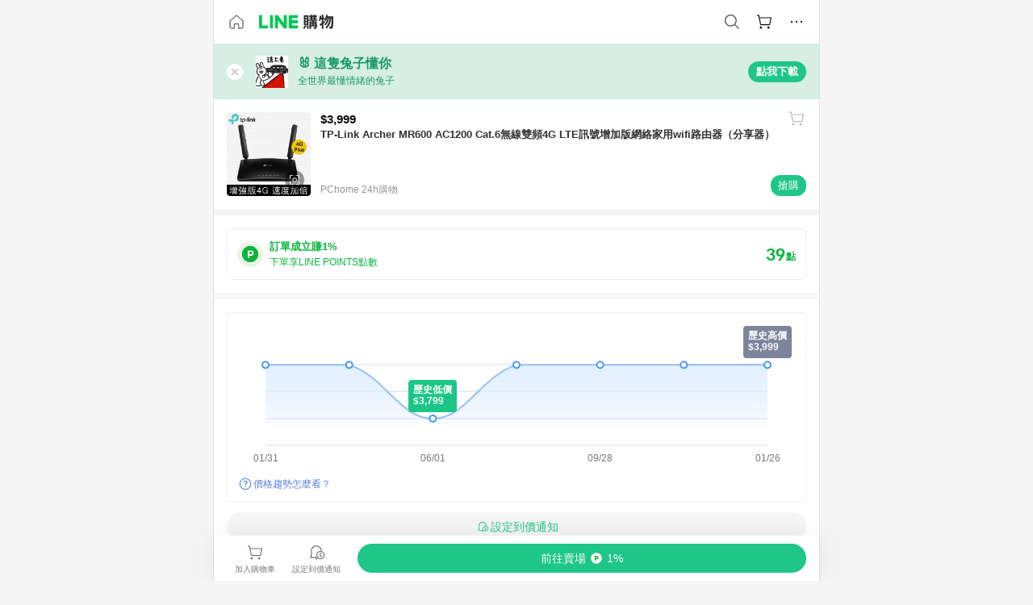

--- FILE ---
content_type: text/html;charset=utf-8
request_url: https://buy.line.me/product/48/DRAF07-A900AD1FK
body_size: 73049
content:
<!DOCTYPE html><html  lang="zh-Hant" class="chrome"><head><meta charset="utf-8">
<meta name="viewport" content="width=device-width, initial-scale=1.0, maximum-scale=1.0, user-scalable=0, viewport-fit=cover">
<title>TP-Link Archer MR600 AC1200 Cat.6無線雙頻4G LTE訊號增加版網絡家用wifi路由器（分享器）推薦 | PChome 24h購物 | LINE購物</title>
<link rel="preconnect" href="https://shopping.line-scdn.net">
<link rel="preconnect" href="https://obs.line-scdn.net">
<link rel="preconnect" href="https://buy-obs.line-scdn.net">
<link integrity="sha384-veTaDUoVC1gAyUNefwt5XTBvPpXjCCTAz5rzJSF4jVdb80F7+db1cJRqGSQ+U3hI" rel="stylesheet" href="/assets/style.Dy3VkVoT.css" crossorigin>
<link rel="preload" as="image" href="https://shopping.line-scdn.net/0hfqiUPB8GOV5ULC77GbhGCQVxJS88WmBJKxQjfCNpeT4uG3kLbxpxOSV4NG8tH35caU8kPHIkZ2ZxFXgJOkl_VnAsY2Z7GX4AaxhzOXVpZjouSHkOO0g/w360">
<link integrity="sha384-aS6CQRMmFQDVlzk5zMyYGHbZ3//HfsRBoknIWfsfivKPyK84q8Fd7sHtNa+GW7gD" rel="modulepreload" as="script" crossorigin href="/assets/ClWINeZp.js">
<link integrity="sha384-puUhiltG/upBdgotWMB3Tn59eH3sa6jO7SRfTrXqJvdXS93MS9urFX6EPz0rzV+g" rel="modulepreload" as="script" crossorigin href="/assets/DWEBA5Kw.js">
<link integrity="sha384-sFcG0QWO8jYpK1JUaoMKWP8Jednw0Vr5QRxBDaag0h4y0Ql4K9ehgpT3vFlbZWZM" rel="modulepreload" as="script" crossorigin href="/assets/B-WtP0-P.js">
<link integrity="sha384-CDtVvBl71/aA332qPJpf6c/bR9hyw2K0qxXuW//3CrMj+nXSOKfhDayLAlFAnza+" rel="modulepreload" as="script" crossorigin href="/assets/Cxr1kjAV.js">
<link integrity="sha384-N5FVBj73iapHS58DuZcLFl1DXzO9TCfGE73q3kHJW+wt8Ug2F36HKkxLAMoiPdB0" rel="modulepreload" as="script" crossorigin href="/assets/B6UhmVfl.js">
<link integrity="sha384-ST8I0xtxA6XzRrSRrdYPQsLIspZ4MZOzD0chic2Ydvyfxm4mUzkG+eq5XzlWJB44" rel="modulepreload" as="script" crossorigin href="/assets/DjUcJ_jh.js">
<link integrity="sha384-fUvxdIu9X+w21LOFBDqxl9OfYx1ilis3ia0/59jklixT0+fCl/P5nV+AFF5LjYMn" rel="modulepreload" as="script" crossorigin href="/assets/Dny0-PXn.js">
<link integrity="sha384-AFKLN/G1UToV8ly+7diwoMP3gadjOEk71MEsDJnAIVUZ5emml/2EFSbHj1suaSwC" rel="modulepreload" as="script" crossorigin href="/assets/C-3UguDH.js">
<link integrity="sha384-KW1uzeAZIk4hQ93rh3PvqO4BVF5m3XsIn9NFU/aR3yifep5YajFSy4aFf8KqCqK7" rel="modulepreload" as="script" crossorigin href="/assets/v9xcw1LG.js">
<link integrity="sha384-EM/+MD8vUfFdk4mR7a11+1YFWJIMtInKiICSirpJWbu0Gm8PFPJGJ3uPjIvAjl5Y" rel="modulepreload" as="script" crossorigin href="/assets/A7pdzCvD.js">
<link integrity="sha384-O9wDmmHMoShwxR7iQ0g7X9LfWdJC9IvtqJRg0UEFLVQohkh0EcUg1VmuSGEyBqft" rel="modulepreload" as="script" crossorigin href="/assets/U1Mqgngy.js">
<link integrity="sha384-vS7ZHOnH9WcHRvuPeO6a1xjbv/1G3njUGTzo1jXcIWJefgE7lELYztaYHYFmzOyj" rel="modulepreload" as="script" crossorigin href="/assets/BrjJv4sf.js">
<link integrity="sha384-YDX1Zg/oKiV0atYLKEgE+aSYzMP5K6sxb9qoJi60p/8c+Y8kPaxAJk7L9J14uLtr" rel="modulepreload" as="script" crossorigin href="/assets/B0HIickq.js">
<link integrity="sha384-F85Xa+LiPmOQHfmQWKhAXI//6iZTArcngkzjdc/e29w2RRhdb8NsP4z+GGp2iO5g" rel="modulepreload" as="script" crossorigin href="/assets/DsapwRds.js">
<link integrity="sha384-gKvt00FiT0pR2yNrAOxQAHrQaKFjbxN0hk4z2oXxttuXd+abx2ejD+ya1DMJPppI" rel="modulepreload" as="script" crossorigin href="/assets/BW8-Cx75.js">
<link integrity="sha384-/qCVepunjgZpBNqq9qEN0nR52nL91eZfBbaMVQHsKF95X8llWnrCOVCw+TnIyB0c" rel="modulepreload" as="script" crossorigin href="/assets/DMyCNnhL.js">
<link integrity="sha384-JseyxzC57CWJbtV49iR7CH7B/4D4UuLRBNjlTwpwqq6KkG679jAl2eN4yW5TQWM3" rel="modulepreload" as="script" crossorigin href="/assets/NYSa1nqt.js">
<link integrity="sha384-670kNhj6TfUhSw6bjrBkpUtPen/HnXpzxpNPlhTLqdKE3SpBZ4yHywz4sLEcesaR" rel="modulepreload" as="script" crossorigin href="/assets/U7qiv8fy.js">
<link integrity="sha384-jcVoHEGfy1rT44f9+rq6CruiANWSb2up5btZRHiHqMzbT0rQpT5D3BffwkZqEseo" rel="modulepreload" as="script" crossorigin href="/assets/voZPDpH9.js">
<link integrity="sha384-AfT4+ysEsOp2zi3VIAeJ/Xytg8zuXor/O1wvPAvSaXdYIPUu0QtJ9ChtJDppjLeI" rel="modulepreload" as="script" crossorigin href="/assets/25RJtlCR.js">
<link integrity="sha384-xfnz8HOgwkT1+7SW6NVeMkffF3cYRN1NbIIxtlxVy1APlluxgY009XAMsS/m6a5r" rel="modulepreload" as="script" crossorigin href="/assets/DCuxLq5J.js">
<link integrity="sha384-gImwj3tnKGnnLr+bHfBBs6vbnjU2lU4jFvHr5xLXDIzKHcI8Xoj2g/pT3YHQzZCE" rel="modulepreload" as="script" crossorigin href="/assets/CHBAMMip.js">
<link integrity="sha384-XtQLyvieV5X12MHQhzAgxsGxOYsHR/broftXpufdVBBv6oJyaXrEgJmB6QIvRFNT" rel="modulepreload" as="script" crossorigin href="/assets/CA3_LmoR.js">
<link integrity="sha384-w0kWzVQAZkEjg9FkmPG540qDtcm00jJT+eNq4IHIIXkG4UmgDuKQEDZ1b1yEoK3N" rel="modulepreload" as="script" crossorigin href="/assets/C2-HdDP7.js">
<link integrity="sha384-S9B65ybck2uv7dT/AbCQe6IM9vFvXzL4FBKnewGeBjc+pSQ8D1+54Tm3srLUAl3i" rel="modulepreload" as="script" crossorigin href="/assets/CVGh049B.js">
<link integrity="sha384-pDiqN5pq31zpGT6cCmrSJFPX9VgJYt40ebs0tKXgBYlDCEYd1XfYNCz8j/MNOTch" rel="modulepreload" as="script" crossorigin href="/assets/D2iDeFwP.js">
<link integrity="sha384-zuwrqWyQCUR4QTfKPVjlIG66+LYzs1R3mb00UkPuaLJHSm85EV3nSsYvfkggcIAp" rel="modulepreload" as="script" crossorigin href="/assets/B7shRcNd.js">
<link integrity="sha384-XhsVRS6NqRQjhvJ3IGRwnX2M0lbru+M9Jpw4KMcJETMu5Co4H8GO+G9++KIzwB58" rel="modulepreload" as="script" crossorigin href="/assets/BbeRj8oU.js">
<link integrity="sha384-gkn/b6tDYLRoP7IOmKB/sfCCPzmDe6nXHD6AhkIHNTUjvVEndC6uuHkbOuRjlOUA" rel="modulepreload" as="script" crossorigin href="/assets/DB1spj03.js">
<script src="https://static.line-scdn.net/liff/edge/2/sdk.js" defer data-hid="liff"></script>
<link rel="prefetch" as="image" type="image/png" href="/assets/ico-AIPrice--light.DBIYnsEs.png">
<link rel="prefetch" as="image" type="image/png" href="/assets/ico-AIPrice--dark.C7eYdi9Z.png">
<link rel="prefetch" as="image" type="image/png" href="/assets/ico-social108-line.Kg5Ad751.png">
<link rel="prefetch" as="image" type="image/png" href="/assets/ico-social108-fb.t9leBe85.png">
<link rel="prefetch" as="image" type="image/png" href="/assets/ico-social108-url.k_GOwe6c.png">
<link rel="prefetch" as="image" type="image/svg+xml" href="/assets/ico-navbar-home--black.rvetcKm_.svg">
<link rel="prefetch" as="image" type="image/svg+xml" href="/assets/ico-glass.B9b_u7qf.svg">
<link rel="prefetch" as="image" type="image/svg+xml" href="/assets/ico-product-like--black.R8gay-KN.svg">
<link rel="prefetch" as="image" type="image/svg+xml" href="/assets/ico-clock.CRfZodhE.svg">
<link rel="prefetch" as="image" type="image/png" href="/assets/favorite_img1.Dpi7Wrpc.png">
<link rel="prefetch" as="image" type="image/png" href="/assets/img-shoppingCart.2pyXJ4-e.png">
<link rel="prefetch" as="image" type="image/svg+xml" href="/assets/loading.D9q3AnIC.svg">
<link rel="prefetch" as="image" type="image/svg+xml" href="/assets/loading_big.Cu1Hp-nL.svg">
<link rel="prefetch" as="image" type="image/svg+xml" href="/assets/loading_white.CPnzDYu_.svg">
<link rel="prefetch" as="image" type="image/svg+xml" href="/assets/loading_white_big.BWd4BJ3W.svg">
<link rel="prefetch" as="image" type="image/png" href="/assets/img-error.DwjqFPrn.png">
<link rel="prefetch" as="image" type="image/png" href="/assets/img-priceTrackerTutorial--step1.CCKIm-vN.png">
<link rel="prefetch" as="image" type="image/png" href="/assets/img-priceTrackerTutorial--step2.DYym_dnR.png">
<link rel="prefetch" as="image" type="image/png" href="/assets/img-priceTrackerTutorial--step3.BYe8Y216.png">
<link rel="prefetch" as="image" type="image/png" href="/assets/img-priceTrackerTutorial--step4.C4vthmjI.png">
<link rel="prefetch" as="image" type="image/png" href="/assets/img-tips-transferinfo.ElFsZNPa.png">
<link rel="prefetch" as="image" type="image/png" href="/assets/ico-tutorial-linepoints.DxmGtkDv.png">
<link rel="prefetch" as="image" type="image/png" href="/assets/ico-tutorial-lowprice.BY6GCV4e.png">
<link rel="prefetch" as="image" type="image/png" href="/assets/ico-tutorial-savemoney.DuUdrL5v.png">
<link rel="prefetch" as="image" type="image/png" href="/assets/ico-tutorial-benefit.T1eTBBAv.png">
<link rel="prefetch" as="image" type="image/png" href="/assets/img-linepoint-step1.BQkKHcGR.png">
<link rel="prefetch" as="image" type="image/png" href="/assets/img-linepoint-step2.DoDZehq4.png">
<link rel="prefetch" as="image" type="image/png" href="/assets/img-linepoint-step3.DqhkqNI8.png">
<link rel="prefetch" as="image" type="image/png" href="/assets/img-tutorial-angpauinfo.C691D31o.png">
<link rel="prefetch" as="image" type="image/png" href="/assets/img-angpau-step1.Choa-Nah.png">
<link rel="prefetch" as="image" type="image/png" href="/assets/img-angpau-step2.fOOUmOrQ.png">
<link rel="prefetch" as="image" type="image/png" href="/assets/img-angpau-step3.DXVOzogX.png">
<link rel="prefetch" as="image" type="image/png" href="/assets/img-angpau-step4.hBrkGnJz.png">
<link rel="prefetch" as="image" type="image/png" href="/assets/ico-tutorialHongbao.DGh0-HQ3.png">
<link rel="prefetch" as="image" type="image/png" href="/assets/img-tutorial-missioninfo.C-SATwqO.png">
<link rel="prefetch" as="image" type="image/png" href="/assets/ico-tutorialMission.DfTvKlPf.png">
<link rel="prefetch" as="image" type="image/png" href="/assets/img-tips-quota.VCNhqGxs.png">
<link rel="prefetch" as="image" type="image/png" href="/assets/img-tutorial-monthlybuyinfo.BOFEwRbW.png">
<link rel="prefetch" as="image" type="image/png" href="/assets/ico-tutorial-monthlybuyCart.qZCLjCL2.png">
<link rel="prefetch" as="image" type="image/png" href="/assets/ico-tutorial-monthlybuyCheck.CUtUT1Rq.png">
<link rel="prefetch" as="image" type="image/png" href="/assets/img-monthlybuy-step1.cqlPuECQ.png">
<link rel="prefetch" as="image" type="image/png" href="/assets/img-monthlybuy-step2.BDi3eOp1.png">
<link rel="prefetch" as="image" type="image/png" href="/assets/img-monthlybuy-step3.D7J2Pm6_.png">
<link rel="prefetch" as="image" type="image/png" href="/assets/img-monthlybuy-step4.D0_Dqac8.png">
<link rel="prefetch" as="image" type="image/png" href="/assets/ico-tutorialMonthlybuy.K1GCo0qF.png">
<link rel="prefetch" as="image" type="image/png" href="/assets/ico-tutorial-priviledge1.xvbEMEh0.png">
<link rel="prefetch" as="image" type="image/png" href="/assets/ico-tutorial-priviledge2.CCgQq_9g.png">
<link rel="prefetch" as="image" type="image/png" href="/assets/ico-tutorial-priviledge3.C4Z4uf-h.png">
<link rel="prefetch" as="image" type="image/png" href="/assets/ico-tutorial-priviledge4.DSyXnJ5T.png">
<link rel="prefetch" as="image" type="image/png" href="/assets/img-tutorial-passportinfo.BzBrDoPg.png">
<link rel="prefetch" as="image" type="image/png" href="/assets/ico-tutorialPassport.CKyw9_Hr.png">
<link rel="prefetch" as="image" type="image/svg+xml" href="/assets/img-unrecognizableProductDefault.CyRpUHyn.svg">
<link rel="prefetch" as="image" type="image/svg+xml" href="/assets/img-noCopMerchantDefault.DIDmNaBz.svg">
<link rel="prefetch" as="image" type="image/png" href="/assets/og_image.Dc0El0ue.png">
<link rel="prefetch" as="image" type="image/png" href="/assets/favicon-32x32.CERNqo6f.png">
<link rel="prefetch" as="image" type="image/png" href="/assets/favicon-16x16.DsIZ3wwF.png">
<link rel="prefetch" as="image" type="image/x-icon" href="/assets/favicon.CW2t5flA.ico">
<link rel="prefetch" as="image" type="image/png" href="/assets/apple-touch-icon.BVJpEzX5.png">
<link rel="prefetch" as="image" type="image/svg+xml" href="/assets/safari-pinned-tab.Bfe6lB9P.svg">
<link rel="prefetch" as="image" type="image/svg+xml" href="/assets/badge-parity.DoTzVVDB.svg">
<link rel="prefetch" as="image" type="image/svg+xml" href="/assets/badge-fresh.C0DVF-gn.svg">
<link rel="prefetch" as="image" type="image/svg+xml" href="/assets/badge-newStore.Cg1pHwnu.svg">
<link rel="prefetch" as="image" type="image/svg+xml" href="/assets/badge-ranking.Bk2qrM48.svg">
<link rel="prefetch" as="image" type="image/svg+xml" href="/assets/badge-rush.BTygeurn.svg">
<link rel="prefetch" as="image" type="image/svg+xml" href="/assets/badge-hotSearch.BNmm1d9W.svg">
<link rel="prefetch" as="image" type="image/svg+xml" href="/assets/badge-recommendation.CkDV9CeC.svg">
<link rel="prefetch" as="image" type="image/svg+xml" href="/assets/badge-showLowerPrice.VgEbcxW2.svg">
<link rel="prefetch" as="image" type="image/png" href="/assets/img-angpauCircle.zsfDvmnf.png">
<link rel="prefetch" as="image" type="image/svg+xml" href="/assets/ico-shoppingNoteEntry-default--black.DD5vC7JS.svg">
<link rel="prefetch" as="image" type="image/svg+xml" href="/assets/ico-shoppingNoteEntry-default--white.O30l9mZp.svg">
<link rel="prefetch" as="image" type="image/svg+xml" href="/assets/ico-shoppingBag.kJOU3R3r.svg">
<link rel="prefetch" as="image" type="image/svg+xml" href="/assets/ico-shoppingNote.CYf5R6p8.svg">
<link rel="prefetch" as="image" type="image/svg+xml" href="/assets/img-logo--colorful.D_usoKOi.svg">
<link rel="prefetch" as="image" type="image/svg+xml" href="/assets/ico-arrow--leftBlack.CnoHEo6X.svg">
<link rel="prefetch" as="image" type="image/svg+xml" href="/assets/ico-outlined-homepageBlack.D_Bu0PkT.svg">
<link rel="prefetch" as="image" type="image/svg+xml" href="/assets/ico-bell--black.rDjO1CtY.svg">
<link rel="prefetch" as="image" type="image/svg+xml" href="/assets/ico-cartDarkGray.B0_Zm9Er.svg">
<link rel="prefetch" as="image" type="image/svg+xml" href="/assets/ico-glassDeepGrey.4HBuXfpO.svg">
<link rel="prefetch" as="image" type="image/svg+xml" href="/assets/ico-menu--black.DIw2ISWO.svg">
<link rel="prefetch" as="image" type="image/svg+xml" href="/assets/ico-close--black.C0D_WCjI.svg">
<link rel="prefetch" as="image" type="image/svg+xml" href="/assets/ico-barcodeBlack.EMGqZUEa.svg">
<link rel="prefetch" as="image" type="image/svg+xml" href="/assets/img-logo--white.ws-OQZLF.svg">
<link rel="prefetch" as="image" type="image/svg+xml" href="/assets/ico-arrow--leftWhite2.DisqKg3Y.svg">
<link rel="prefetch" as="image" type="image/svg+xml" href="/assets/ico-outlined-homepageWhite.0N_nKCXb.svg">
<link rel="prefetch" as="image" type="image/svg+xml" href="/assets/ico-bell--white.As7mgZX1.svg">
<link rel="prefetch" as="image" type="image/svg+xml" href="/assets/ico-cart.BCosiCm-.svg">
<link rel="prefetch" as="image" type="image/svg+xml" href="/assets/ico-glassWhite.DjoHr4D6.svg">
<link rel="prefetch" as="image" type="image/svg+xml" href="/assets/ico-menu--white.D5XWMDLz.svg">
<link rel="prefetch" as="image" type="image/svg+xml" href="/assets/ico-close--white.BH9pt9aA.svg">
<link rel="prefetch" as="image" type="image/svg+xml" href="/assets/ico-barcodeWhite.9e_7wgQd.svg">
<link rel="prefetch" as="image" type="image/svg+xml" href="/assets/ico-close--button.DlQeO4mx.svg">
<link rel="prefetch" as="image" type="image/png" href="/assets/ico-goUp.9ngTY99_.png">
<link rel="prefetch" as="image" type="image/svg+xml" href="/assets/ico-navbar-home.pTdx6kH8.svg">
<link rel="prefetch" as="image" type="image/svg+xml" href="/assets/ico-navbar-homeOn.BXKY35o-.svg">
<link rel="prefetch" as="image" type="image/svg+xml" href="/assets/ico-navbar-brand.DSm8Mb_j.svg">
<link rel="prefetch" as="image" type="image/svg+xml" href="/assets/ico-navbar-brandOn.BGbRYYkS.svg">
<link rel="prefetch" as="image" type="image/svg+xml" href="/assets/ico-navbar-benefit.CVpFf2LJ.svg">
<link rel="prefetch" as="image" type="image/svg+xml" href="/assets/ico-navbar-benefitOn.CMjzQK5w.svg">
<link rel="prefetch" as="image" type="image/svg+xml" href="/assets/ico-navbar-special.Bv7eUmCf.svg">
<link rel="prefetch" as="image" type="image/svg+xml" href="/assets/ico-navbar-specialOn.CA8QWgEz.svg">
<link rel="prefetch" as="image" type="image/svg+xml" href="/assets/ico-navbar-account.D_JBbAaL.svg">
<link rel="prefetch" as="image" type="image/svg+xml" href="/assets/ico-navbar-accountOn.lN8Sl9dl.svg">
<link rel="prefetch" as="image" type="image/svg+xml" href="/assets/img-recommend.KMJbq0_8.svg">
<link rel="prefetch" as="image" type="image/svg+xml" href="/assets/img-totop.B59KCYmN.svg">
<link rel="prefetch" as="image" type="image/svg+xml" href="/assets/ico-arrow--left777777.CiUgt2Xu.svg">
<link rel="prefetch" as="image" type="image/png" href="/assets/ico-social50-line.BRshQTKT.png">
<link rel="prefetch" as="image" type="image/png" href="/assets/ico-social50-fb.BBsgz-Qv.png">
<link rel="prefetch" as="image" type="image/png" href="/assets/ico-social50-url.CMtwK1k1.png">
<link rel="prefetch" as="image" type="image/png" href="/assets/ico-social72-line.BEYufS0u.png">
<link rel="prefetch" as="image" type="image/png" href="/assets/ico-social72-fb.CngPcpDD.png">
<link rel="prefetch" as="image" type="image/png" href="/assets/ico-social72-url.BsnljhuG.png">
<link rel="prefetch" as="image" type="image/svg+xml" href="/assets/ico-ok.Bx9Y-ieW.svg">
<link rel="prefetch" as="image" type="image/svg+xml" href="/assets/ico-okOn.CVd3fBBN.svg">
<link rel="prefetch" as="image" type="image/svg+xml" href="/assets/ico-check-green.BLcA-ro-.svg">
<link rel="prefetch" as="image" type="image/png" href="/assets/favorite_bg.BuLA8s9V.png">
<link rel="prefetch" as="image" type="image/svg+xml" href="/assets/ico-checkedWhite.CSrkc97X.svg">
<link rel="prefetch" as="image" type="image/svg+xml" href="/assets/ico-checkedGray.Tvl1Ks0l.svg">
<link rel="prefetch" as="image" type="image/svg+xml" href="/assets/ico-loading--white.5G4YHqfR.svg">
<link rel="prefetch" as="image" type="image/svg+xml" href="/assets/ico-arrow--right.CNWSdj0U.svg">
<link rel="prefetch" as="image" type="image/svg+xml" href="/assets/ico-cartOrange.BJckGTg5.svg">
<link rel="prefetch" as="image" type="image/svg+xml" href="/assets/ico-shop--white.DULimFDL.svg">
<link rel="prefetch" as="image" type="image/png" href="/assets/img-AIpriceWithSpotLight.hjXHnhT5.png">
<link rel="prefetch" as="image" type="image/svg+xml" href="/assets/ico-calendarWhite.B-rHPhUf.svg">
<link rel="prefetch" as="image" type="image/svg+xml" href="/assets/ico-settingPriceAlertBell--white.CWhCFx-a.svg">
<link rel="prefetch" as="image" type="image/svg+xml" href="/assets/ico-arrow--rightGray.CoWdCWie.svg">
<link rel="prefetch" as="image" type="image/svg+xml" href="/assets/ico-point--green.C6QozQX8.svg">
<link rel="prefetch" as="image" type="image/svg+xml" href="/assets/ico-point--gray.CwT7ymaW.svg">
<link rel="prefetch" as="image" type="image/svg+xml" href="/assets/img-radarGreen.CN93xa6Z.svg">
<link rel="prefetch" as="image" type="image/svg+xml" href="/assets/ico-cancel--grey.y20wjKk9.svg">
<link rel="prefetch" as="image" type="image/svg+xml" href="/assets/ico-arrow--downGreen.DamuGg1d.svg">
<link rel="prefetch" as="image" type="image/svg+xml" href="/assets/ico-issueBlue.Cv_EvCnD.svg">
<link rel="prefetch" as="image" type="image/svg+xml" href="/assets/ico-settingPriceAlertBell--green.DGhGrK5M.svg">
<link rel="prefetch" as="image" type="image/svg+xml" href="/assets/ico-arrow--rightBlack.C_lxOHQh.svg">
<link rel="prefetch" as="image" type="image/svg+xml" href="/assets/ico-questionMarkGrey.EX5aKzhd.svg">
<link rel="prefetch" as="image" type="image/svg+xml" href="/assets/ico-point--white.DiQtpN6g.svg">
<link rel="prefetch" as="image" type="image/svg+xml" href="/assets/img-presentBox--green.TVcvGSjo.svg">
<link rel="prefetch" as="image" type="image/svg+xml" href="/assets/ico-exclamation-green.C22jQFzh.svg">
<link rel="prefetch" as="image" type="image/png" href="/assets/img-tutorial-newbuyerAngpau.IQc2VBXm.png">
<link rel="prefetch" as="image" type="image/png" href="/assets/ico-tutorial-newbuyerAngpau.BF2RphfN.png">
<link rel="prefetch" as="image" type="image/svg+xml" href="/assets/ico-arrow--downGreyLight.-PxCy2F4.svg">
<link rel="prefetch" as="image" type="image/png" href="/assets/img-tutorial-bannerLinepoint.DSRIAVpU.png">
<link rel="prefetch" as="image" type="image/svg+xml" href="/assets/ico-arrow--downGreyDeep.Dy_jgCzs.svg">
<link rel="prefetch" as="image" type="image/png" href="/assets/img-tutorialTopimg.BVwuYd1V.png">
<link rel="prefetch" as="image" type="image/svg+xml" href="/assets/ico-trashCanRed.DFMeqfHR.svg">
<link rel="prefetch" as="image" type="image/svg+xml" href="/assets/img-loading.DAd8vyWK.svg">
<link rel="prefetch" as="image" type="image/svg+xml" href="/assets/ico-photo000000.5FvFntbr.svg">
<link rel="prefetch" as="image" type="image/svg+xml" href="/assets/ico-pen000000.DBRHNis3.svg">
<link rel="prefetch" as="image" type="image/svg+xml" href="/assets/ico-tag000000.Denfp1DR.svg">
<link rel="prefetch" as="image" type="image/svg+xml" href="/assets/ico-dollar000000.BBxnChPV.svg">
<link rel="prefetch" as="image" type="image/svg+xml" href="/assets/ico-cancelWhiteA20.6tHz8eS3.svg">
<link rel="prefetch" as="image" type="image/svg+xml" href="/assets/ico-arrow--down111111bold.DB1gtSeb.svg">
<link rel="prefetch" as="image" type="image/svg+xml" href="/assets/ico-exclamationMarkGrey.CEgQ3w61.svg">
<link rel="prefetch" as="image" type="image/svg+xml" href="/assets/ico-creditCard.MO3Wkm5M.svg">
<link rel="prefetch" as="image" type="image/svg+xml" href="/assets/ico-user.D7s6ESw9.svg">
<link rel="prefetch" as="image" type="image/svg+xml" href="/assets/ico-coinBlack.Ct9QrHk9.svg">
<link rel="prefetch" as="image" type="image/svg+xml" href="/assets/ico-couponPercentage.CIm48I56.svg">
<link rel="prefetch" as="image" type="image/svg+xml" href="/assets/ico-signIn.RQuDDcX3.svg">
<link rel="prefetch" as="image" type="image/svg+xml" href="/assets/ico-lineDelima._tfoT26-.svg">
<link rel="prefetch" as="image" type="image/svg+xml" href="/assets/ico-creditCardWhite.BkVg_c6S.svg">
<link rel="prefetch" as="image" type="image/svg+xml" href="/assets/ico-userWhite.IJSphSZp.svg">
<link rel="prefetch" as="image" type="image/svg+xml" href="/assets/ico-coinWhite.t-RxNaGa.svg">
<link rel="prefetch" as="image" type="image/svg+xml" href="/assets/ico-couponPercentageWhite.CD6BGOfi.svg">
<link rel="prefetch" as="image" type="image/svg+xml" href="/assets/ico-signInWhite.EeTUhtJC.svg">
<link rel="prefetch" as="image" type="image/svg+xml" href="/assets/ico-lineDelimaWhite.Y-PHdCqD.svg">
<link rel="prefetch" as="image" type="image/svg+xml" href="/assets/ico-uploadImage1EC687.DaaQVrkB.svg">
<link rel="prefetch" as="image" type="image/svg+xml" href="/assets/img-notebannerBg.CsLcSsSa.svg">
<link rel="prefetch" as="image" type="image/svg+xml" href="/assets/ico-shoppingNoteBlack.BzRwSPw5.svg">
<link rel="prefetch" as="image" type="image/svg+xml" href="/assets/ico-pen949494.BZVhkxZe.svg">
<link rel="prefetch" as="image" type="image/svg+xml" href="/assets/ico-outlink111111.DD33-WtY.svg">
<link rel="prefetch" as="image" type="image/svg+xml" href="/assets/ico-arrow--right111111.q8YJKxfQ.svg">
<link rel="prefetch" as="image" type="image/svg+xml" href="/assets/ico-plus111111.m8dDflS3.svg">
<link rel="prefetch" as="image" type="image/svg+xml" href="/assets/ico-plusc8c8c8.Wh1N6N8x.svg">
<link rel="prefetch" as="image" type="image/svg+xml" href="/assets/ico-angpau.T5T0hVop.svg">
<link rel="prefetch" as="image" type="image/svg+xml" href="/assets/ico-angpauMonochrome.DhKf0X6A.svg">
<link rel="prefetch" as="image" type="image/svg+xml" href="/assets/ico-rewardMission.CqGtjBsp.svg">
<link rel="prefetch" as="image" type="image/svg+xml" href="/assets/icon_missionDisable.BO9SDy4V.svg">
<link rel="prefetch" as="image" type="image/svg+xml" href="/assets/ico-penC8C8C8.Do7VrS4u.svg">
<link rel="prefetch" as="image" type="image/svg+xml" href="/assets/ico-okFF5B57.ClNzYsMv.svg">
<link rel="prefetch" as="image" type="image/png" href="/assets/bg-hotSearch-right.DrLYAb6T.png">
<link rel="prefetch" as="image" type="image/png" href="/assets/bg-hotSearch-left.BPZujni4.png">
<link rel="prefetch" as="script" crossorigin href="/assets/C8Y1Iqe3.js">
<link rel="prefetch" as="script" crossorigin href="/assets/CvJdEzwu.js">
<link rel="prefetch" as="script" crossorigin href="/assets/CRXDlQ9p.js">
<link rel="prefetch" as="script" crossorigin href="/assets/DayJJwqV.js">
<link rel="prefetch" as="script" crossorigin href="/assets/BXZcsJlh.js">
<link rel="prefetch" as="script" crossorigin href="/assets/OmP9Hlm_.js">
<link rel="prefetch" as="script" crossorigin href="/assets/CeMcXahk.js">
<link rel="prefetch" as="script" crossorigin href="/assets/D8gJ20pR.js">
<link rel="prefetch" as="script" crossorigin href="/assets/DOedsHhJ.js">
<link rel="prefetch" as="script" crossorigin href="/assets/DA85VI9E.js">
<link rel="prefetch" as="image" type="image/svg+xml" href="/assets/ico-navbar-categoryOn.BT6ruzlk.svg">
<link rel="prefetch" as="image" type="image/svg+xml" href="/assets/img-angpau.FmLdLkvD.svg">
<link rel="prefetch" as="image" type="image/svg+xml" href="/assets/img-lowerPriceText.B9sycJ2j.svg">
<link rel="prefetch" as="image" type="image/svg+xml" href="/assets/img-allFullStamp.BKwEGvce.svg">
<link rel="prefetch" as="image" type="image/png" href="/assets/badge-bestTiming.CXJDr1_1.png">
<link rel="prefetch" as="image" type="image/svg+xml" href="/assets/ico-bell--grey.CVZtyURQ.svg">
<link rel="prefetch" as="image" type="image/svg+xml" href="/assets/ico-bell--green.BjLIXZQX.svg">
<link rel="prefetch" as="image" type="image/gif" href="/assets/img-badgeBg.GFu2V2pV.gif">
<link rel="prefetch" as="image" type="image/png" href="/assets/ico-entryAngpau.BY7xqj1H.png">
<link rel="prefetch" as="image" type="image/png" href="/assets/ico-entryFirstTimerBuy.CSKtfg0q.png">
<link rel="prefetch" as="image" type="image/png" href="/assets/ico-entryRegularShopping.iBG3AS9F.png">
<link rel="prefetch" as="image" type="image/png" href="/assets/rank_1.DGWx_WX6.png">
<link rel="prefetch" as="image" type="image/png" href="/assets/rank_2.BZoQ1Ylf.png">
<link rel="prefetch" as="image" type="image/png" href="/assets/rank_3.D4miq1ro.png">
<link rel="prefetch" as="image" type="image/png" href="/assets/rank_4.CZlnCNsm.png">
<link rel="prefetch" as="image" type="image/png" href="/assets/rank_5.CHTRhhzc.png">
<link rel="prefetch" as="image" type="image/png" href="/assets/rank_6.xT_aAa5U.png">
<link rel="prefetch" as="image" type="image/png" href="/assets/rank_7.BhBPxHHN.png">
<link rel="prefetch" as="image" type="image/png" href="/assets/rank_8.BWY3qQi4.png">
<link rel="prefetch" as="image" type="image/png" href="/assets/rank_9.CX4IY0_P.png">
<link rel="prefetch" as="image" type="image/png" href="/assets/rank_10.ByWKecS-.png">
<link rel="prefetch" as="image" type="image/png" href="/assets/badge-waitBePaid.D6A37hwP.png">
<link rel="prefetch" as="image" type="image/svg+xml" href="/assets/badge-commercial.DH5N_pEF.svg">
<link rel="prefetch" as="image" type="image/svg+xml" href="/assets/ico-fire.DUEfKXq5.svg">
<link rel="prefetch" as="image" type="image/png" href="/assets/ico-cart-like--heartbeat.BhSG233-.png">
<link rel="prefetch" as="image" type="image/png" href="/assets/ico-product-like--heartbeat.DLzkncHw.png">
<link rel="prefetch" as="image" type="image/svg+xml" href="/assets/ico-shoppingNoteB7B7B7.BhHnpug5.svg">
<link rel="prefetch" as="image" type="image/svg+xml" href="/assets/ico-shoppingNote--selected.DZluD8K6.svg">
<link rel="prefetch" as="image" type="image/svg+xml" href="/assets/ico-shoppingNote777777.CblRvGvO.svg">
<link rel="prefetch" as="image" type="image/svg+xml" href="/assets/ico-product-like.xTa1aUAx.svg">
<link rel="prefetch" as="image" type="image/svg+xml" href="/assets/ico-product-liked.CuLQs_Nv.svg">
<link rel="prefetch" as="image" type="image/svg+xml" href="/assets/ico-product-like--white.D0MeNH-k.svg">
<link rel="prefetch" as="image" type="image/svg+xml" href="/assets/ico-cartGray.CWkBJ-Sp.svg">
<link rel="prefetch" as="image" type="image/svg+xml" href="/assets/ico-cartBlack--bottom.BUej1hUO.svg">
<link rel="prefetch" as="image" type="image/svg+xml" href="/assets/ico-cartOrange--bottom.B5ZBhwRt.svg">
<link rel="prefetch" as="image" type="image/svg+xml" href="/assets/badge-store--boxType.B9MdYrIc.svg">
<link rel="prefetch" as="image" type="image/svg+xml" href="/assets/badge-store.BxS3T5LF.svg">
<link rel="prefetch" as="image" type="image/svg+xml" href="/assets/badge-gift--boxType.D_d51sJ0.svg">
<link rel="prefetch" as="image" type="image/svg+xml" href="/assets/badge-gift.S-K2wspb.svg">
<link rel="prefetch" as="image" type="image/svg+xml" href="/assets/ico-shoppingLens.oyB_I5Qj.svg">
<link rel="prefetch" as="image" type="image/svg+xml" href="/assets/ico-share.C3pSXDao.svg">
<link rel="prefetch" as="image" type="image/svg+xml" href="/assets/ico-addFriend.Ums4xyGk.svg">
<link rel="prefetch" as="image" type="image/svg+xml" href="/assets/ico-settingPriceAlertBell--grey.8YI4mhGV.svg">
<link rel="prefetch" as="image" type="image/svg+xml" href="/assets/ico-editPriceAlertBell--green.yx0w76OW.svg">
<link rel="prefetch" as="image" type="image/svg+xml" href="/assets/badge-direct.-_MmXx0U.svg">
<link rel="prefetch" as="image" type="image/svg+xml" href="/assets/line_payWhite.CeF-mufA.svg">
<link rel="prefetch" as="image" type="image/svg+xml" href="/assets/line_loginWhite.ChpHW_Sp.svg">
<link rel="prefetch" as="image" type="image/svg+xml" href="/assets/line_pointWhite.Bv3Y4AZB.svg">
<link rel="prefetch" as="image" type="image/svg+xml" href="/assets/ico-ai.BbwD8uvP.svg">
<link rel="prefetch" as="image" type="image/svg+xml" href="/assets/ico-point--grey.Dg8b4yyB.svg">
<link rel="prefetch" as="image" type="image/png" href="/assets/img-bestPriceBadge--short.Cc856gG1.png">
<link rel="prefetch" as="image" type="image/png" href="/assets/img-bestPriceBadge.fRPGm0dd.png">
<link rel="prefetch" as="image" type="image/png" href="/assets/ico-ai.ZVJ4hbF3.png">
<link rel="prefetch" as="image" type="image/svg+xml" href="/assets/ico-checkedGreen--bold.DzVb0O_a.svg">
<link rel="prefetch" as="image" type="image/svg+xml" href="/assets/ico-arrow--downWhite.CbCo2gZi.svg">
<link rel="prefetch" as="image" type="image/svg+xml" href="/assets/ico-landmarkWhite.DxGMDzlf.svg">
<link rel="prefetch" as="image" type="image/svg+xml" href="/assets/ico-landmarkGreen.C0v04Ctn.svg">
<link rel="prefetch" as="image" type="image/svg+xml" href="/assets/ico-landmarkBlue.CwEOCby7.svg">
<link rel="prefetch" as="image" type="image/svg+xml" href="/assets/ico-arrow--downBlue.C20Tikic.svg">
<link rel="prefetch" as="image" type="image/svg+xml" href="/assets/ico-arrow--rightGrayBold.D4AV8bOv.svg">
<link rel="prefetch" as="image" type="image/svg+xml" href="/assets/badge-media.BplkG1D_.svg">
<link rel="prefetch" as="image" type="image/svg+xml" href="/assets/badge-popular.B5YAjv1y.svg">
<link rel="prefetch" as="image" type="image/svg+xml" href="/assets/ico-eye--gray.BrDiTyri.svg">
<script data-hid="APOLLO_STATE">window.__APOLLO_STATE__ = {"ROOT_QUERY":{"__typename":"Query","clientConfig":{"__typename":"ClientConfig","enableExtensionPage":true,"disableGoogleSearch":false,"enableGA4EventToApp":false,"enableBestPriceFinderPage":true},"activeOMOEvent":null,"seoSettings({\"path\":\"https://buy.line.me/product/48/DRAF07-A900AD1FK\"})":{"__typename":"SeoSettings","meta":null,"footer":null},"promotionBanners":[{"__typename":"PromotionBannerInfo","displayPage":"ARTICLE_PAGE","imageUrl":"https://buy-obs.line-scdn.net/0hkD-SXGwNNGsQKitXLD5LPEN-OAtvBC9peRQrE2dxa1hWRQ92fDpyDElMEQFWGRg8VxMHBWV1GlhGRRM1Rz4QDVRPHRtWRgs5eTkIRkpfCl9WUQNhfCl6Sw","title":"🐰 這隻兔子懂你","subtitle":"全世界最懂情緒的兔子","buttonText":"點我下載","buttonUrl":"https://buy.line.me/content/lineshoppingapp/"},{"__typename":"PromotionBannerInfo","displayPage":"VIDEO_PAGE","imageUrl":"https://buy-obs.line-scdn.net/0hkD-SXGwNNGsQKitXLD5LPEN-OAtvBC9peRQrE2dxa1hWRQ92fDpyDElMEQFWGRg8VxMHBWV1GlhGRRM1Rz4QDVRPHRtWRgs5eTkIRkpfCl9WUQNhfCl6Sw","title":"🐰 這隻兔子懂你","subtitle":"全世界最懂情緒的兔子","buttonText":"點我下載","buttonUrl":"https://buy.line.me/content/lineshoppingapp/"},{"__typename":"PromotionBannerInfo","displayPage":"PARTNER_PAGE","imageUrl":"https://buy-obs.line-scdn.net/0hkD-SXGwNNGsQKitXLD5LPEN-OAtvBC9peRQrE2dxa1hWRQ92fDpyDElMEQFWGRg8VxMHBWV1GlhGRRM1Rz4QDVRPHRtWRgs5eTkIRkpfCl9WUQNhfCl6Sw","title":"🐰 這隻兔子懂你","subtitle":"全世界最懂情緒的兔子","buttonText":"點我下載","buttonUrl":"https://buy.line.me/content/lineshoppingapp/"},{"__typename":"PromotionBannerInfo","displayPage":"PRODUCT_PAGE","imageUrl":"https://buy-obs.line-scdn.net/0hkD-SXGwNNGsQKitXLD5LPEN-OAtvBC9peRQrE2dxa1hWRQ92fDpyDElMEQFWGRg8VxMHBWV1GlhGRRM1Rz4QDVRPHRtWRgs5eTkIRkpfCl9WUQNhfCl6Sw","title":"🐰 這隻兔子懂你","subtitle":"全世界最懂情緒的兔子","buttonText":"點我下載","buttonUrl":"https://buy.line.me/content/lineshoppingapp/"},{"__typename":"PromotionBannerInfo","displayPage":"PRICE_PAGE","imageUrl":"https://buy-obs.line-scdn.net/0hkD-SXGwNNGsQKitXLD5LPEN-OAtvBC9peRQrE2dxa1hWRQ92fDpyDElMEQFWGRg8VxMHBWV1GlhGRRM1Rz4QDVRPHRtWRgs5eTkIRkpfCl9WUQNhfCl6Sw","title":"🐰 這隻兔子懂你","subtitle":"全世界最懂情緒的兔子","buttonText":"點我下載","buttonUrl":"https://buy.line.me/content/lineshoppingapp/"}],"product({\"shopId\":48,\"shopProductId\":\"DRAF07-A900AD1FK\"})":{"__typename":"Product","id":"48/DRAF07-A900AD1FK","shopProductId":"DRAF07-A900AD1FK","description":"\"4G增強技術/高通晶片★支援台灣所有電信業者★支援4G+訊號增加版 Cat.6，載波聚合2CA，無線下載最高300Mbps★可插SIM卡/家用寬頻固網雙重來源，多功能路由器★可同時支援64台WiFi裝置連線 ★頂級美國大廠高通晶片，散熱強不斷訊★支援AC雙頻技術，Wi-Fi訊號高達1200Mbps★配備WAN/LAN全Gigabit，有線下載最高可達1000Mbps，暢快體驗極速飆網★QoS流量管理，串流、聊天、遊戲模式，合理安排上網★外置可拆卸4G LTE天線，收訊靈活★家長監護，訪客網路，防盜網功能，保證家庭網路安全★熱門首選★無線速率1200Mbps►►無線速率750Mbps►►無線速率300Mbps，入門款►►攜帶型4G分享器►►300Mbps，支援VoIP電話►►\"","url":"https://buy.line.me/product/48/DRAF07-A900AD1FK","outlinkUrl":"https://buy.line.me/t/?data=[base64]","name":"TP-Link Archer MR600 AC1200 Cat.6無線雙頻4G LTE訊號增加版網絡家用wifi路由器（分享器）","imageUrl":"https://shopping.line-scdn.net/0hfqiUPB8GOV5ULC77GbhGCQVxJS88WmBJKxQjfCNpeT4uG3kLbxpxOSV4NG8tH35caU8kPHIkZ2ZxFXgJOkl_VnAsY2Z7GX4AaxhzOXVpZjouSHkOO0g","discount":0,"price":3999,"specialPrice":3999,"point":{"__typename":"Point","amount":1,"eventMessage":"","bonusAmountForApp":null,"calculatedAmount":1},"calculatedPoint({\"ignoreShowEstimatedPoint\":true})":39,"status":"ON_SALE","relatedComparisonId":null,"lowPriceType":null,"priceDifference":null,"priceChart":[{"__typename":"PriceChartItem","date":1738252800000,"price":3999},{"__typename":"PriceChartItem","date":1743436800000,"price":3999},{"__typename":"PriceChartItem","date":1748707200000,"price":3799},{"__typename":"PriceChartItem","date":1753804800000,"price":3999},{"__typename":"PriceChartItem","date":1758988800000,"price":3999},{"__typename":"PriceChartItem","date":1764172800000,"price":3999},{"__typename":"PriceChartItem","date":1769356800000,"price":3999}],"categoryInfo":[{"__typename":"Category","id":"443","name":"電腦電玩","categoryLevel":1},{"__typename":"Category","id":"467","name":"電腦週邊配件","categoryLevel":2},{"__typename":"Category","id":"479","name":"網路設備網卡","categoryLevel":3}],"rewardCountdownEndTime":null,"similarHybridProducts({\"limit\":30})":[{"__typename":"Product","id":"408/251014135061","shopProductId":"251014135061","promoteProductId":null,"name":"TOTOLINK X2000R AX1500 WiFi 6 Giga無線路由器","imageUrl":"https://shopping.line-scdn.net/0h60puwdnRaR9NDHcbFzEWSBVRdW4lejAIMjRzPTpJKX07PWs2FBIjKyNnb3w7Q24acm54EiBnfE4GfWg2KQEnGA5sa3oFPWcZBzdvLDNoNX1jbmUiLThgAjRWP1MQ","url":"https://buy.line.me/product/408/251014135061","outlinkUrl":"https://buy.line.me/t/?data=[base64]","productPageUrl":"https://buy.line.me/product/408/251014135061","discount":0.28,"price":1390,"specialPrice":999,"point":{"__typename":"Point","amount":8,"bonusAmountForApp":null,"calculatedAmount":8,"limit":-1},"calculatedPoint":79,"status":"ON_SALE","merchant":{"__typename":"ConciseMerchant","name":"九乘九購物網","shopId":408,"storeId":null,"merchantId":880046102666,"imageUrl":"https://buy-obs.line-scdn.net/0hTT_iBBoGC3tiEB3smod0LEVEBxsdPhB5Cy4UAxlIACVPJ08qW3dBHk4ZUEhNIUooXnNCHU8TXEJIJEpoXyJHSEdCBko","displayPoints":[8],"url":"https://buy.line.me/u/partner/880046102666","point":{"__typename":"Point","amount":8,"bonusAmountForApp":0,"calculatedAmount":8},"showPointAmount":true,"showEstimatedPoint":true,"vendorType":null},"productReward":null,"rewardCountdownEndTime":1769443199000,"lowPriceType":null,"priceDifference":null,"productType":"normal","hideEstimatedPoint":false},{"__typename":"Product","id":"42/P0000203737891","shopProductId":"P0000203737891","promoteProductId":null,"name":"ASUS 華碩 RT-BE3600S BE3600 雙頻 2.5Gb Wi-Fi 7 無線路由器","imageUrl":"https://shopping.line-scdn.net/0hajt-m84DPkVJVCE-AzVBEhQJIjQhImdSNmwkZz4Rfic_ZCF7E1p0XRk8JicSOTtBKTctcSdUICcRDCVGADIrWDMwaAkCOXpGKkEocTBQKwkvAD9vB1kwQgkk","url":"https://buy.line.me/product/42/P0000203737891","outlinkUrl":"https://buy.line.me/t/?data=[base64]","productPageUrl":"https://buy.line.me/product/42/P0000203737891","discount":0.32,"price":4399,"specialPrice":2990,"point":{"__typename":"Point","amount":1,"bonusAmountForApp":null,"calculatedAmount":1,"limit":-1},"calculatedPoint":29,"status":"ON_SALE","merchant":{"__typename":"ConciseMerchant","name":"myfone網路門市","shopId":42,"storeId":null,"merchantId":4217704,"imageUrl":"https://buy-obs.line-scdn.net/0h7OEdE5lnaGB4HXr5ro4XNyVJZAAHM3NiESN3GA9GNxUpLno1OydhQA5WXlQ-dlRrLxlMTTx7dxYqdUQ3JR1HWgh4Nxk9REhwER1HBQ5rPxsrW31wPyd9DiFt","displayPoints":[1],"url":"https://buy.line.me/u/partner/4217704","point":{"__typename":"Point","amount":1,"bonusAmountForApp":0,"calculatedAmount":1},"showPointAmount":true,"showEstimatedPoint":true,"vendorType":null},"productReward":null,"rewardCountdownEndTime":null,"lowPriceType":null,"priceDifference":null,"productType":"normal","hideEstimatedPoint":false},{"__typename":"Product","id":"50/2449886","shopProductId":"2449886","promoteProductId":null,"name":"TP-LINK TL-MR6400(APAC) V5.3 N300 4G LTE 無線 路由器","imageUrl":"https://shopping.line-scdn.net/0hArCFcQLvHl1-Pw0KKrZhCiZiAiwWSUdKAQcEfwl6Xj8IDhx0Oz4QRABMQD5QXRJYKyUZUClUCww1Th90GjJQWj1fHDg2DhBjHi4aawdmQAY2WRJ1JykXQAdlSBEj","url":"https://buy.line.me/product/50/2449886","outlinkUrl":"https://buy.line.me/t/?data=[base64]","productPageUrl":"https://buy.line.me/product/50/2449886","discount":0.1,"price":1799,"specialPrice":1619,"point":{"__typename":"Point","amount":0.5,"bonusAmountForApp":null,"calculatedAmount":0.5,"limit":150},"calculatedPoint":8,"status":"ON_SALE","merchant":{"__typename":"ConciseMerchant","name":"東森購物 ETMall","shopId":50,"storeId":null,"merchantId":4321338,"imageUrl":"https://buy-obs.line-scdn.net/0hv6NGkp6RKRlzPjvAag1WTiBqJXkMEDIbGgA2YQRldmIhUhkHJAMOfyp1LSkiex5PNAcadwZhByolUQ5HJCoNfzdbAHA1ZwUHHDEVNCpLCysiex4THz1nOQ","displayPoints":[0.5],"url":"https://buy.line.me/u/partner/4321338","point":{"__typename":"Point","amount":0.5,"bonusAmountForApp":0,"calculatedAmount":0.5},"showPointAmount":true,"showEstimatedPoint":true,"vendorType":null},"productReward":null,"rewardCountdownEndTime":null,"lowPriceType":"HISTORY_LOW_PRICE","priceDifference":280,"productType":"normal","hideEstimatedPoint":false},{"__typename":"Product","id":"606/473722121043972","shopProductId":"473722121043972","promoteProductId":null,"name":"D-Link G416 AX1500 無線路由器 Wi-Fi 6高速穩定 Gigabit網路埠 Mesh組網 AI智慧優化  1個","imageUrl":"https://shopping.line-scdn.net/0h6Zb8pqoXaXVfQXYqfSYWIgccdQQ3NzBiIHlzVygEKRcpcGtfKFMmbzEXfzsLGm52BlR6bDIqfCQUMGhcO0wnchwhaxAXcGdzOExgQQM9NC4UDS92FldgaCYbPzkC","url":"https://buy.line.me/product/606/473722121043972","outlinkUrl":"https://buy.line.me/t/?data=[base64]","productPageUrl":"https://buy.line.me/product/606/473722121043972","discount":0,"price":4598,"specialPrice":4598,"point":{"__typename":"Point","amount":2,"bonusAmountForApp":null,"calculatedAmount":2,"limit":-1},"calculatedPoint":91,"status":"ON_SALE","merchant":{"__typename":"ConciseMerchant","name":"Coupang 酷澎","shopId":606,"storeId":null,"merchantId":880050681138,"imageUrl":"https://buy-obs.line-scdn.net/0hkCGE4CyPNGx6PCqQguJLOydoOAwFEi9uEwIrFA1naxkrUwRlLTwPDyBKY10EUBdyLTgQQT5aKxooVBg7JzwbVgpZaxUHaQB4ODwmVCA-Fl0HVwN8PQYhAiNM","displayPoints":[2],"url":"https://buy.line.me/u/partner/880050681138","point":{"__typename":"Point","amount":2,"bonusAmountForApp":0,"calculatedAmount":2},"showPointAmount":true,"showEstimatedPoint":true,"vendorType":null},"productReward":null,"rewardCountdownEndTime":null,"lowPriceType":null,"priceDifference":null,"productType":"1","hideEstimatedPoint":false},{"__typename":"Product","id":"50/3119605","shopProductId":"3119605","promoteProductId":null,"name":"TP-LINK Archer C54 AC1200 無線雙頻路由器","imageUrl":"https://shopping.line-scdn.net/0hMlAfU8DlEkN8HwEU_kZtFCRCDjIUaUtUAycIYQtaUiEKLhBpJQ4WdlpGDSYOSBVpJQkbTRF0BxI3bhNqGBJcRD9_ECY0Lhx9HA5dWlp0TyFSfR5rJisUXgVFRA8x","url":"https://buy.line.me/product/50/3119605","outlinkUrl":"https://buy.line.me/t/?data=[base64]","productPageUrl":"https://buy.line.me/product/50/3119605","discount":0.1,"price":749,"specialPrice":674,"point":{"__typename":"Point","amount":0.5,"bonusAmountForApp":null,"calculatedAmount":0.5,"limit":150},"calculatedPoint":3,"status":"ON_SALE","merchant":{"__typename":"ConciseMerchant","name":"東森購物 ETMall","shopId":50,"storeId":null,"merchantId":4321338,"imageUrl":"https://buy-obs.line-scdn.net/0hv6NGkp6RKRlzPjvAag1WTiBqJXkMEDIbGgA2YQRldmIhUhkHJAMOfyp1LSkiex5PNAcadwZhByolUQ5HJCoNfzdbAHA1ZwUHHDEVNCpLCysiex4THz1nOQ","displayPoints":[0.5],"url":"https://buy.line.me/u/partner/4321338","point":{"__typename":"Point","amount":0.5,"bonusAmountForApp":0,"calculatedAmount":0.5},"showPointAmount":true,"showEstimatedPoint":true,"vendorType":null},"productReward":null,"rewardCountdownEndTime":null,"lowPriceType":"HISTORY_LOW_PRICE","priceDifference":75,"productType":"normal","hideEstimatedPoint":false},{"__typename":"Product","id":"538/90IG08W0-MT1A0V","shopProductId":"90IG08W0-MT1A0V","promoteProductId":null,"name":"RT-BE86U","imageUrl":"https://shopping.line-scdn.net/0hEcVkjpnIGkxrEgt7ZZZlGzVPBj0DZENbFCoAbhxXWi4dI15kIhMcehFpHhdFdx5IDAMTURFuTCwZUl5hCBRdQTx5RB0jVQFxCzVWejttDBQNQRZmIgQJeisTAg","url":"https://buy.line.me/product/538/90IG08W0-MT1A0V","outlinkUrl":"https://buy.line.me/t/?data=[base64]","productPageUrl":"https://buy.line.me/product/538/90IG08W0-MT1A0V","discount":0,"price":7690,"specialPrice":7690,"point":{"__typename":"Point","amount":1,"bonusAmountForApp":null,"calculatedAmount":1,"limit":-1},"calculatedPoint":76,"status":"ON_SALE","merchant":{"__typename":"ConciseMerchant","name":"ASUS Store","shopId":538,"storeId":null,"merchantId":880049092900,"imageUrl":"https://buy-obs.line-scdn.net/0hJnh1TTNIFUFVSAVU_rZqFggcGSEqZg5DPHYKOSITSjQHHlJQFXEpYhtKNDUEDhdOOUwxbBEuCjcHIDkWCEg6eyUtSjgTASFWOUgDYg8tK3AHDSJREnIALww4","displayPoints":[1],"url":"https://buy.line.me/u/partner/880049092900","point":{"__typename":"Point","amount":1,"bonusAmountForApp":0,"calculatedAmount":1},"showPointAmount":true,"showEstimatedPoint":true,"vendorType":"INTERNATIONAL_BRAND"},"productReward":null,"rewardCountdownEndTime":null,"lowPriceType":null,"priceDifference":null,"productType":"normal","hideEstimatedPoint":false},{"__typename":"Product","id":"42/P0000203599633","shopProductId":"P0000203599633","promoteProductId":null,"name":"TP-LINK TL-MR100 V2 N300 4G LTE 無線 路由器","imageUrl":"https://shopping.line-scdn.net/0hixPnZS-FNldtFyUCAjdJADVKKiYFYW9AEi8sdRpSdjUbJjR9CiQnYUtCKxgbWDZSUwE_ZBB8IwYmZjd-CRp4UC53NDIlJjhpDQoiWhdwNzIbcTp_NAE_ShRNYBsw","url":"https://buy.line.me/product/42/P0000203599633","outlinkUrl":"https://buy.line.me/t/?data=[base64]","productPageUrl":"https://buy.line.me/product/42/P0000203599633","discount":0.5,"price":2599,"specialPrice":1299,"point":{"__typename":"Point","amount":1,"bonusAmountForApp":null,"calculatedAmount":1,"limit":-1},"calculatedPoint":12,"status":"ON_SALE","merchant":{"__typename":"ConciseMerchant","name":"myfone網路門市","shopId":42,"storeId":null,"merchantId":4217704,"imageUrl":"https://buy-obs.line-scdn.net/0h7OEdE5lnaGB4HXr5ro4XNyVJZAAHM3NiESN3GA9GNxUpLno1OydhQA5WXlQ-dlRrLxlMTTx7dxYqdUQ3JR1HWgh4Nxk9REhwER1HBQ5rPxsrW31wPyd9DiFt","displayPoints":[1],"url":"https://buy.line.me/u/partner/4217704","point":{"__typename":"Point","amount":1,"bonusAmountForApp":0,"calculatedAmount":1},"showPointAmount":true,"showEstimatedPoint":true,"vendorType":null},"productReward":null,"rewardCountdownEndTime":null,"lowPriceType":null,"priceDifference":null,"productType":"normal","hideEstimatedPoint":false},{"__typename":"Product","id":"42/P0000203501882","shopProductId":"P0000203501882","promoteProductId":null,"name":"ASUS 華碩 RT-AX1800HP V2 WiFi 6 雙頻 Gigabit 無線路由器","imageUrl":"https://shopping.line-scdn.net/0hvCLysK1gKWxxAD3nZDtWOyNdNR0ZdnB7DjgzTgZFaV8JNzs_HTZnWlBVIghYMD47HzQ1XVIJc19ZMj5oRGNuZFUBJwhdZG4yTm5kD1AJMlxdM2c4GmI0","url":"https://buy.line.me/product/42/P0000203501882","outlinkUrl":"https://buy.line.me/t/?data=[base64]","productPageUrl":"https://buy.line.me/product/42/P0000203501882","discount":0.45,"price":3990,"specialPrice":2188,"point":{"__typename":"Point","amount":1,"bonusAmountForApp":null,"calculatedAmount":1,"limit":-1},"calculatedPoint":21,"status":"ON_SALE","merchant":{"__typename":"ConciseMerchant","name":"myfone網路門市","shopId":42,"storeId":null,"merchantId":4217704,"imageUrl":"https://buy-obs.line-scdn.net/0h7OEdE5lnaGB4HXr5ro4XNyVJZAAHM3NiESN3GA9GNxUpLno1OydhQA5WXlQ-dlRrLxlMTTx7dxYqdUQ3JR1HWgh4Nxk9REhwER1HBQ5rPxsrW31wPyd9DiFt","displayPoints":[1],"url":"https://buy.line.me/u/partner/4217704","point":{"__typename":"Point","amount":1,"bonusAmountForApp":0,"calculatedAmount":1},"showPointAmount":true,"showEstimatedPoint":true,"vendorType":null},"productReward":null,"rewardCountdownEndTime":null,"lowPriceType":"HISTORY_LOW_PRICE","priceDifference":311,"productType":"normal","hideEstimatedPoint":false},{"__typename":"Product","id":"42/P0000203649723","shopProductId":"P0000203649723","promoteProductId":null,"name":"ASUS 華碩 RT-BE88U BE7200 雙頻 10Gb Wi-Fi 7 無線路由器","imageUrl":"https://shopping.line-scdn.net/0hCOsGSTnSHGBOPgyCVcJjNxZjABEmSEV3MQYGQjl7XAI4Dx5JFA0UejdVHQMWWF5mOQUNVRlVCTEFTx1JKjNSZw1eHgUGDxJdCzwbVjRdQgU8chBIBygVfTdkSiwT","url":"https://buy.line.me/product/42/P0000203649723","outlinkUrl":"https://buy.line.me/t/?data=[base64]","productPageUrl":"https://buy.line.me/product/42/P0000203649723","discount":0.25,"price":13299,"specialPrice":9999,"point":{"__typename":"Point","amount":1,"bonusAmountForApp":null,"calculatedAmount":1,"limit":-1},"calculatedPoint":99,"status":"ON_SALE","merchant":{"__typename":"ConciseMerchant","name":"myfone網路門市","shopId":42,"storeId":null,"merchantId":4217704,"imageUrl":"https://buy-obs.line-scdn.net/0h7OEdE5lnaGB4HXr5ro4XNyVJZAAHM3NiESN3GA9GNxUpLno1OydhQA5WXlQ-dlRrLxlMTTx7dxYqdUQ3JR1HWgh4Nxk9REhwER1HBQ5rPxsrW31wPyd9DiFt","displayPoints":[1],"url":"https://buy.line.me/u/partner/4217704","point":{"__typename":"Point","amount":1,"bonusAmountForApp":0,"calculatedAmount":1},"showPointAmount":true,"showEstimatedPoint":true,"vendorType":null},"productReward":null,"rewardCountdownEndTime":null,"lowPriceType":null,"priceDifference":null,"productType":"normal","hideEstimatedPoint":false},{"__typename":"Product","id":"538/90IG0990-MT1B00","shopProductId":"90IG0990-MT1B00","promoteProductId":null,"name":"RT-BE82U","imageUrl":"https://shopping.line-scdn.net/0huSLFyShNKnxxPzTZNS5VKy9iNg0ZSXNrDgcwXgZ6ah4HDihWKC4lZldEKzA5aCxBTyI-YQtDfBwDf25REjltcSZUdC05eCxCKCohcghHPTIpcCtBBik5SjE-Mg","url":"https://buy.line.me/product/538/90IG0990-MT1B00","outlinkUrl":"https://buy.line.me/t/?data=[base64]","productPageUrl":"https://buy.line.me/product/538/90IG0990-MT1B00","discount":0,"price":4990,"specialPrice":4990,"point":{"__typename":"Point","amount":1,"bonusAmountForApp":null,"calculatedAmount":1,"limit":-1},"calculatedPoint":49,"status":"ON_SALE","merchant":{"__typename":"ConciseMerchant","name":"ASUS Store","shopId":538,"storeId":null,"merchantId":880049092900,"imageUrl":"https://buy-obs.line-scdn.net/0hJnh1TTNIFUFVSAVU_rZqFggcGSEqZg5DPHYKOSITSjQHHlJQFXEpYhtKNDUEDhdOOUwxbBEuCjcHIDkWCEg6eyUtSjgTASFWOUgDYg8tK3AHDSJREnIALww4","displayPoints":[1],"url":"https://buy.line.me/u/partner/880049092900","point":{"__typename":"Point","amount":1,"bonusAmountForApp":0,"calculatedAmount":1},"showPointAmount":true,"showEstimatedPoint":true,"vendorType":"INTERNATIONAL_BRAND"},"productReward":null,"rewardCountdownEndTime":null,"lowPriceType":null,"priceDifference":null,"productType":"normal","hideEstimatedPoint":false},{"__typename":"Product","id":"50/4261409","shopProductId":"4261409","promoteProductId":null,"name":"ASUS 華碩 RT-AX1800HP AX1800 雙頻 Wi-Fi 6 無線路由器","imageUrl":"https://shopping.line-scdn.net/0haxBp81znPld_CS0AhxlBACFUIiYXf2dAADEkdQhMfjUJOHh_NQ9xYwZhYjU0XjtTHzk6SgV1aDcNSXp6HA95WihiYAY3TiFpGBgpWTxqOxknRXx9Nh8tYT8IJg","url":"https://buy.line.me/product/50/4261409","outlinkUrl":"https://buy.line.me/t/?data=[base64]","productPageUrl":"https://buy.line.me/product/50/4261409","discount":0,"price":2188,"specialPrice":2188,"point":{"__typename":"Point","amount":0.5,"bonusAmountForApp":null,"calculatedAmount":0.5,"limit":150},"calculatedPoint":10,"status":"ON_SALE","merchant":{"__typename":"ConciseMerchant","name":"東森購物 ETMall","shopId":50,"storeId":null,"merchantId":4321338,"imageUrl":"https://buy-obs.line-scdn.net/0hv6NGkp6RKRlzPjvAag1WTiBqJXkMEDIbGgA2YQRldmIhUhkHJAMOfyp1LSkiex5PNAcadwZhByolUQ5HJCoNfzdbAHA1ZwUHHDEVNCpLCysiex4THz1nOQ","displayPoints":[0.5],"url":"https://buy.line.me/u/partner/4321338","point":{"__typename":"Point","amount":0.5,"bonusAmountForApp":0,"calculatedAmount":0.5},"showPointAmount":true,"showEstimatedPoint":true,"vendorType":null},"productReward":null,"rewardCountdownEndTime":null,"lowPriceType":"RECENT_LOW_PRICE","priceDifference":311,"productType":"normal","hideEstimatedPoint":false},{"__typename":"Product","id":"538/90IG08V0-MT1N0V","shopProductId":"90IG08V0-MT1N0V","promoteProductId":null,"name":"RT-BE88U","imageUrl":"https://shopping.line-scdn.net/0hphSWMt9wL0duLj5wYK1QEDZzMzYGWHZQERY1ZRlrbyUYHy1uOys6ShBGOSIqfiF5UUllcQNFOhYlXy5uCiNhQC1OLSImHyF6DiMgdBd4cidAF2htNBomWhd0eQsz","url":"https://buy.line.me/product/538/90IG08V0-MT1N0V","outlinkUrl":"https://buy.line.me/t/?data=[base64]","productPageUrl":"https://buy.line.me/product/538/90IG08V0-MT1N0V","discount":0,"price":10990,"specialPrice":10990,"point":{"__typename":"Point","amount":1,"bonusAmountForApp":null,"calculatedAmount":1,"limit":-1},"calculatedPoint":109,"status":"ON_SALE","merchant":{"__typename":"ConciseMerchant","name":"ASUS Store","shopId":538,"storeId":null,"merchantId":880049092900,"imageUrl":"https://buy-obs.line-scdn.net/0hJnh1TTNIFUFVSAVU_rZqFggcGSEqZg5DPHYKOSITSjQHHlJQFXEpYhtKNDUEDhdOOUwxbBEuCjcHIDkWCEg6eyUtSjgTASFWOUgDYg8tK3AHDSJREnIALww4","displayPoints":[1],"url":"https://buy.line.me/u/partner/880049092900","point":{"__typename":"Point","amount":1,"bonusAmountForApp":0,"calculatedAmount":1},"showPointAmount":true,"showEstimatedPoint":true,"vendorType":"INTERNATIONAL_BRAND"},"productReward":null,"rewardCountdownEndTime":null,"lowPriceType":null,"priceDifference":null,"productType":"normal","hideEstimatedPoint":false},{"__typename":"Product","id":"50/7714412","shopProductId":"7714412","promoteProductId":null,"name":"TP-LINK Archer BE220 BE3600 雙頻 Gigabit Wi-Fi 7 無線路由器","imageUrl":"https://shopping.line-scdn.net/0hurs-EMlJKl1OVDvF3zVVChAJNiwmInNKMWwwfzkRaj84ZSZYF2ckaDANPT0oFG9eB1pnQDQofD08FG5wLVJtUBk_dAwGEzJZFFksUzAzPT0oGzBgOUI5aw5VMg","url":"https://buy.line.me/product/50/7714412","outlinkUrl":"https://buy.line.me/t/?data=[base64]","productPageUrl":"https://buy.line.me/product/50/7714412","discount":0.1,"price":1999,"specialPrice":1799,"point":{"__typename":"Point","amount":0.5,"bonusAmountForApp":null,"calculatedAmount":0.5,"limit":150},"calculatedPoint":8,"status":"ON_SALE","merchant":{"__typename":"ConciseMerchant","name":"東森購物 ETMall","shopId":50,"storeId":null,"merchantId":4321338,"imageUrl":"https://buy-obs.line-scdn.net/0hv6NGkp6RKRlzPjvAag1WTiBqJXkMEDIbGgA2YQRldmIhUhkHJAMOfyp1LSkiex5PNAcadwZhByolUQ5HJCoNfzdbAHA1ZwUHHDEVNCpLCysiex4THz1nOQ","displayPoints":[0.5],"url":"https://buy.line.me/u/partner/4321338","point":{"__typename":"Point","amount":0.5,"bonusAmountForApp":0,"calculatedAmount":0.5},"showPointAmount":true,"showEstimatedPoint":true,"vendorType":null},"productReward":null,"rewardCountdownEndTime":null,"lowPriceType":null,"priceDifference":null,"productType":"normal","hideEstimatedPoint":false},{"__typename":"Product","id":"50/2842808","shopProductId":"2842808","promoteProductId":null,"name":"TP-LINK Archer C24 AC750 無線雙頻路由器","imageUrl":"https://shopping.line-scdn.net/0hHf5M2-qUF0kINAQecNNoHlZpCzhgQk5edwwNa39xVyt-BRlNTTkEU2ZcDyluY1NjQjEfVHJIQSl6dFNkazJQRF9fSRhAcwh3XTEFfHZhFRJueFR0fyIEf0g1Dw","url":"https://buy.line.me/product/50/2842808","outlinkUrl":"https://buy.line.me/t/?data=[base64]","productPageUrl":"https://buy.line.me/product/50/2842808","discount":0.1,"price":599,"specialPrice":539,"point":{"__typename":"Point","amount":0.5,"bonusAmountForApp":null,"calculatedAmount":0.5,"limit":150},"calculatedPoint":2,"status":"ON_SALE","merchant":{"__typename":"ConciseMerchant","name":"東森購物 ETMall","shopId":50,"storeId":null,"merchantId":4321338,"imageUrl":"https://buy-obs.line-scdn.net/0hv6NGkp6RKRlzPjvAag1WTiBqJXkMEDIbGgA2YQRldmIhUhkHJAMOfyp1LSkiex5PNAcadwZhByolUQ5HJCoNfzdbAHA1ZwUHHDEVNCpLCysiex4THz1nOQ","displayPoints":[0.5],"url":"https://buy.line.me/u/partner/4321338","point":{"__typename":"Point","amount":0.5,"bonusAmountForApp":0,"calculatedAmount":0.5},"showPointAmount":true,"showEstimatedPoint":true,"vendorType":null},"productReward":null,"rewardCountdownEndTime":null,"lowPriceType":"HISTORY_LOW_PRICE","priceDifference":60,"productType":"normal","hideEstimatedPoint":false},{"__typename":"Product","id":"286/Q4521314700101","shopProductId":"Q4521314700101","promoteProductId":null,"name":"[家速配]ASUS WiFi 7 雙頻 3600Mbps AiMesh 路由器","imageUrl":"https://shopping.line-scdn.net/0hMxnO1OocEldTNgxedvltAAtrDiY7QEtALA4IdSRzUjUlBxB9BiRdTSlJFzIlWxx_CSQbYwRdBwYYRxN-NztcUBBWEDIbBxxRGRkBWipSBzV9elRTMwIbSipsRBsO","url":"https://buy.line.me/product/286/Q4521314700101","outlinkUrl":"https://buy.line.me/t/?data=[base64]","productPageUrl":"https://buy.line.me/product/286/Q4521314700101","discount":0,"price":3699,"specialPrice":3699,"point":{"__typename":"Point","amount":3,"bonusAmountForApp":null,"calculatedAmount":3,"limit":500},"calculatedPoint":110,"status":"ON_SALE","merchant":{"__typename":"ConciseMerchant","name":"家樂福線上購物","shopId":286,"storeId":null,"merchantId":4747427,"imageUrl":"https://buy-obs.line-scdn.net/0h_NQFukyFAGFsPytoZgt_NkxrDAETERtjBQEfGRdnCz8dWxtkBBpMaUw5W1dEDEFZDQcZWUk3XVhGDUI0FVgfVxk8ClVD","displayPoints":[3],"url":"https://buy.line.me/u/partner/4747427","point":{"__typename":"Point","amount":3,"bonusAmountForApp":0,"calculatedAmount":3},"showPointAmount":true,"showEstimatedPoint":true,"vendorType":null},"productReward":null,"rewardCountdownEndTime":1769443199000,"lowPriceType":null,"priceDifference":null,"productType":"fast","hideEstimatedPoint":false},{"__typename":"Product","id":"606/471871304712206","shopProductId":"471871304712206","promoteProductId":null,"name":"tp-link 雙頻Wi-Fi路由器 Archer C24 原廠保固  AC750  1個","imageUrl":"https://shopping.line-scdn.net/0hdGhnprKxO2hVFyQoWiBEPw1KJxk9YWJ_Ki8hSiJSewojJjlBHBIxXhlrLTMebjRWNQ53cih8LjkeZjpBMRp1bxZ3OQ0dJjVuMgo0XjtoIzMRW31WNSMydSxNbSQI","url":"https://buy.line.me/product/606/471871304712206","outlinkUrl":"https://buy.line.me/t/?data=[base64]","productPageUrl":"https://buy.line.me/product/606/471871304712206","discount":0.63,"price":1399,"specialPrice":511,"point":{"__typename":"Point","amount":2,"bonusAmountForApp":null,"calculatedAmount":2,"limit":-1},"calculatedPoint":10,"status":"ON_SALE","merchant":{"__typename":"ConciseMerchant","name":"Coupang 酷澎","shopId":606,"storeId":null,"merchantId":880050681138,"imageUrl":"https://buy-obs.line-scdn.net/0hkCGE4CyPNGx6PCqQguJLOydoOAwFEi9uEwIrFA1naxkrUwRlLTwPDyBKY10EUBdyLTgQQT5aKxooVBg7JzwbVgpZaxUHaQB4ODwmVCA-Fl0HVwN8PQYhAiNM","displayPoints":[2],"url":"https://buy.line.me/u/partner/880050681138","point":{"__typename":"Point","amount":2,"bonusAmountForApp":0,"calculatedAmount":2},"showPointAmount":true,"showEstimatedPoint":true,"vendorType":null},"productReward":null,"rewardCountdownEndTime":null,"lowPriceType":null,"priceDifference":null,"productType":"1","hideEstimatedPoint":false},{"__typename":"Product","id":"50/7261547","shopProductId":"7261547","promoteProductId":null,"name":"TP-LINK TL-MR100 V2 N300 4G LTE 無線 路由器","imageUrl":"https://shopping.line-scdn.net/0hdKeFAaLmO2RYPygyBhxEMwZiJxUwSWJzJwchRi96ewYuDn9nPyV1VxtYIAQDZ35ZZioveSJDbQQqf39JOzl8aQ9UZTUQeCRaPzl2fBtYOQY-cCVZLykoUhg-Iw","url":"https://buy.line.me/product/50/7261547","outlinkUrl":"https://buy.line.me/t/?data=[base64]","productPageUrl":"https://buy.line.me/product/50/7261547","discount":0.09,"price":1499,"specialPrice":1359,"point":{"__typename":"Point","amount":0.5,"bonusAmountForApp":null,"calculatedAmount":0.5,"limit":150},"calculatedPoint":6,"status":"ON_SALE","merchant":{"__typename":"ConciseMerchant","name":"東森購物 ETMall","shopId":50,"storeId":null,"merchantId":4321338,"imageUrl":"https://buy-obs.line-scdn.net/0hv6NGkp6RKRlzPjvAag1WTiBqJXkMEDIbGgA2YQRldmIhUhkHJAMOfyp1LSkiex5PNAcadwZhByolUQ5HJCoNfzdbAHA1ZwUHHDEVNCpLCysiex4THz1nOQ","displayPoints":[0.5],"url":"https://buy.line.me/u/partner/4321338","point":{"__typename":"Point","amount":0.5,"bonusAmountForApp":0,"calculatedAmount":0.5},"showPointAmount":true,"showEstimatedPoint":true,"vendorType":null},"productReward":null,"rewardCountdownEndTime":null,"lowPriceType":"RECENT_LOW_PRICE","priceDifference":140,"productType":"normal","hideEstimatedPoint":false},{"__typename":"Product","id":"606/466839486316548","shopProductId":"466839486316548","promoteProductId":null,"name":"ASUS 華碩 雙頻 WiFi 6 無線路由器 原廠保固  RT-AX1800S V2  1個","imageUrl":"https://shopping.line-scdn.net/0hybogkzkZJk1SHji03MxZGgpDOjw6aH9aLSY8byVbZi8kLyRkGwcyexEfeC00TSVwCHg3Vy91MxwZbydkNhNoShF-JCgaLyhLCwxtVQJLJgJ9UmBzCwgvUCtEcAEP","url":"https://buy.line.me/product/606/466839486316548","outlinkUrl":"https://buy.line.me/t/?data=[base64]","productPageUrl":"https://buy.line.me/product/606/466839486316548","discount":0.13,"price":2188,"specialPrice":1899,"point":{"__typename":"Point","amount":2,"bonusAmountForApp":null,"calculatedAmount":2,"limit":-1},"calculatedPoint":37,"status":"ON_SALE","merchant":{"__typename":"ConciseMerchant","name":"Coupang 酷澎","shopId":606,"storeId":null,"merchantId":880050681138,"imageUrl":"https://buy-obs.line-scdn.net/0hkCGE4CyPNGx6PCqQguJLOydoOAwFEi9uEwIrFA1naxkrUwRlLTwPDyBKY10EUBdyLTgQQT5aKxooVBg7JzwbVgpZaxUHaQB4ODwmVCA-Fl0HVwN8PQYhAiNM","displayPoints":[2],"url":"https://buy.line.me/u/partner/880050681138","point":{"__typename":"Point","amount":2,"bonusAmountForApp":0,"calculatedAmount":2},"showPointAmount":true,"showEstimatedPoint":true,"vendorType":null},"productReward":null,"rewardCountdownEndTime":null,"lowPriceType":"RECENT_LOW_PRICE","priceDifference":270,"productType":"1","hideEstimatedPoint":false},{"__typename":"Product","id":"50/7575470","shopProductId":"7575470","promoteProductId":null,"name":"ASUS 華碩 RT-BE86U BE6800 10Gb埠 Wi-Fi 7 雙頻 無線路由器","imageUrl":"https://shopping.line-scdn.net/0hdr8s_FwAO10FCivIf09ECltXJyxtfGJKejIhf3JPez9zO3xZcjU2aGtYLQV3Rn5jOiUrQH92bT13Sn9wZgx8UFJhZQxNTSFYOxx1R3xfJz1jRnhgchwoa0ULIw","url":"https://buy.line.me/product/50/7575470","outlinkUrl":"https://buy.line.me/t/?data=[base64]","productPageUrl":"https://buy.line.me/product/50/7575470","discount":0.1,"price":6999,"specialPrice":6320,"point":{"__typename":"Point","amount":0.5,"bonusAmountForApp":null,"calculatedAmount":0.5,"limit":150},"calculatedPoint":31,"status":"ON_SALE","merchant":{"__typename":"ConciseMerchant","name":"東森購物 ETMall","shopId":50,"storeId":null,"merchantId":4321338,"imageUrl":"https://buy-obs.line-scdn.net/0hv6NGkp6RKRlzPjvAag1WTiBqJXkMEDIbGgA2YQRldmIhUhkHJAMOfyp1LSkiex5PNAcadwZhByolUQ5HJCoNfzdbAHA1ZwUHHDEVNCpLCysiex4THz1nOQ","displayPoints":[0.5],"url":"https://buy.line.me/u/partner/4321338","point":{"__typename":"Point","amount":0.5,"bonusAmountForApp":0,"calculatedAmount":0.5},"showPointAmount":true,"showEstimatedPoint":true,"vendorType":null},"productReward":null,"rewardCountdownEndTime":null,"lowPriceType":null,"priceDifference":null,"productType":"normal","hideEstimatedPoint":false},{"__typename":"Product","id":"408/251014135049","shopProductId":"251014135049","promoteProductId":null,"name":"TOTOLINK LR350 4G LTE無線路由器","imageUrl":"https://shopping.line-scdn.net/0hUVcGbL_QCnlePhp0Tp11LgZjFgg2SFNuIQYQWyl7ShsoDwhQYTsbYx1kUBkKdRJHPjMNTwlVHygVTwtQOjNEfh1eCBwWDwREFFwZSg5JFCEWfgZHBAoDZCdkXDUD","url":"https://buy.line.me/product/408/251014135049","outlinkUrl":"https://buy.line.me/t/?data=[base64]","productPageUrl":"https://buy.line.me/product/408/251014135049","discount":0.24,"price":1850,"specialPrice":1399,"point":{"__typename":"Point","amount":8,"bonusAmountForApp":null,"calculatedAmount":8,"limit":-1},"calculatedPoint":111,"status":"ON_SALE","merchant":{"__typename":"ConciseMerchant","name":"九乘九購物網","shopId":408,"storeId":null,"merchantId":880046102666,"imageUrl":"https://buy-obs.line-scdn.net/0hTT_iBBoGC3tiEB3smod0LEVEBxsdPhB5Cy4UAxlIACVPJ08qW3dBHk4ZUEhNIUooXnNCHU8TXEJIJEpoXyJHSEdCBko","displayPoints":[8],"url":"https://buy.line.me/u/partner/880046102666","point":{"__typename":"Point","amount":8,"bonusAmountForApp":0,"calculatedAmount":8},"showPointAmount":true,"showEstimatedPoint":true,"vendorType":null},"productReward":null,"rewardCountdownEndTime":1769443199000,"lowPriceType":null,"priceDifference":null,"productType":"normal","hideEstimatedPoint":false},{"__typename":"Product","id":"532/178022","shopProductId":"178022","promoteProductId":null,"name":"TP-Link分享器/TL-WR840N/300Mbps雙天線","imageUrl":"https://shopping.line-scdn.net/0hcLoVNKbnPGNSLy5xJYJDNAByIBI6WWV0LRcmQSVqfFJ4TyxhPk16BXZ4YlF3HXM1bU11BiUqNVB9GXtlZ0l7a3YuN1YvGntnbkp7An8tJ1N_THtlbh0j","url":"https://buy.line.me/product/532/178022","outlinkUrl":"https://buy.line.me/t/?data=[base64]","productPageUrl":"https://buy.line.me/product/532/178022","discount":0,"price":469,"specialPrice":469,"point":{"__typename":"Point","amount":2,"bonusAmountForApp":null,"calculatedAmount":2,"limit":-1},"calculatedPoint":9,"status":"ON_SALE","merchant":{"__typename":"ConciseMerchant","name":"史泰博台灣","shopId":532,"storeId":null,"merchantId":880048955022,"imageUrl":"https://buy-obs.line-scdn.net/0hsEX7i3N8LGplTj6AeTNTPUUaIAoaYDdoDHAzEh4WJzRIeWI7US9kCEZPcl9Bd2o_XylgD0AcdQ5Id2w8HChjXkhMe1oY","displayPoints":[2],"url":"https://buy.line.me/u/partner/880048955022","point":{"__typename":"Point","amount":2,"bonusAmountForApp":0,"calculatedAmount":2},"showPointAmount":true,"showEstimatedPoint":true,"vendorType":"BRAND"},"productReward":null,"rewardCountdownEndTime":null,"lowPriceType":null,"priceDifference":null,"productType":"normal","hideEstimatedPoint":false},{"__typename":"Product","id":"606/473715468877836","shopProductId":"473715468877836","promoteProductId":null,"name":"D-Link 友訊科技 R18 AX1800 WIFI6 雙頻無線路由器 - 多個Gigabit連接埠  1個","imageUrl":"https://shopping.line-scdn.net/0hxbJkXAb5J013EjnRCNVYGi9POzwfZH5aCCo9bwBXZy8BIyVkIh8uQCRyfC5YUT9kSCEvezB5Mhw8YyZkEx9pSjRyJSg_IylLLXBrVTRbOQEvQmFJEAQuUA5IcQEq","url":"https://buy.line.me/product/606/473715468877836","outlinkUrl":"https://buy.line.me/t/?data=[base64]","productPageUrl":"https://buy.line.me/product/606/473715468877836","discount":0.5,"price":2599,"specialPrice":1289,"point":{"__typename":"Point","amount":2,"bonusAmountForApp":null,"calculatedAmount":2,"limit":-1},"calculatedPoint":25,"status":"ON_SALE","merchant":{"__typename":"ConciseMerchant","name":"Coupang 酷澎","shopId":606,"storeId":null,"merchantId":880050681138,"imageUrl":"https://buy-obs.line-scdn.net/0hkCGE4CyPNGx6PCqQguJLOydoOAwFEi9uEwIrFA1naxkrUwRlLTwPDyBKY10EUBdyLTgQQT5aKxooVBg7JzwbVgpZaxUHaQB4ODwmVCA-Fl0HVwN8PQYhAiNM","displayPoints":[2],"url":"https://buy.line.me/u/partner/880050681138","point":{"__typename":"Point","amount":2,"bonusAmountForApp":0,"calculatedAmount":2},"showPointAmount":true,"showEstimatedPoint":true,"vendorType":null},"productReward":null,"rewardCountdownEndTime":null,"lowPriceType":null,"priceDifference":null,"productType":"1","hideEstimatedPoint":false},{"__typename":"Product","id":"538/90IG08X0-MT1C10","shopProductId":"90IG08X0-MT1C10","promoteProductId":null,"name":"RT-AX1800HP","imageUrl":"https://shopping.line-scdn.net/0hOJok7SJYEGVSEgAtFolvMgxPDBQ6ZElyLSoKRyVXUAckI1dMCwcBUwJ1BwUGURxNGH1eeChuRgUgUlRIMRRXaAV5TjQaVQ1NCxRbUStbDgc0XlVYJQQDUxITCA","url":"https://buy.line.me/product/538/90IG08X0-MT1C10","outlinkUrl":"https://buy.line.me/t/?data=[base64]","productPageUrl":"https://buy.line.me/product/538/90IG08X0-MT1C10","discount":0,"price":2999,"specialPrice":2999,"point":{"__typename":"Point","amount":1,"bonusAmountForApp":null,"calculatedAmount":1,"limit":-1},"calculatedPoint":29,"status":"ON_SALE","merchant":{"__typename":"ConciseMerchant","name":"ASUS Store","shopId":538,"storeId":null,"merchantId":880049092900,"imageUrl":"https://buy-obs.line-scdn.net/0hJnh1TTNIFUFVSAVU_rZqFggcGSEqZg5DPHYKOSITSjQHHlJQFXEpYhtKNDUEDhdOOUwxbBEuCjcHIDkWCEg6eyUtSjgTASFWOUgDYg8tK3AHDSJREnIALww4","displayPoints":[1],"url":"https://buy.line.me/u/partner/880049092900","point":{"__typename":"Point","amount":1,"bonusAmountForApp":0,"calculatedAmount":1},"showPointAmount":true,"showEstimatedPoint":true,"vendorType":"INTERNATIONAL_BRAND"},"productReward":null,"rewardCountdownEndTime":null,"lowPriceType":null,"priceDifference":null,"productType":"normal","hideEstimatedPoint":false},{"__typename":"Product","id":"42/P0000203240492","shopProductId":"P0000203240492","promoteProductId":null,"name":"TP-LINK Archer MR600 v2 AC1200 雙頻 4G LTE 極速 無線路由器","imageUrl":"https://shopping.line-scdn.net/0h22MCd0VSbR1wOnuL0D4SSiJncWwYTDQKDwJ3Pwd_LSleDS5JS1h3L1BuNiwKDnhJTwhwfFdvZnkKWSNCHA5yFVQ7MX5cWSpDGFsielI_diwJCX8eSVkg","url":"https://buy.line.me/product/42/P0000203240492","outlinkUrl":"https://buy.line.me/t/?data=[base64]","productPageUrl":"https://buy.line.me/product/42/P0000203240492","discount":0.24,"price":4999,"specialPrice":3799,"point":{"__typename":"Point","amount":1,"bonusAmountForApp":null,"calculatedAmount":1,"limit":-1},"calculatedPoint":37,"status":"ON_SALE","merchant":{"__typename":"ConciseMerchant","name":"myfone網路門市","shopId":42,"storeId":null,"merchantId":4217704,"imageUrl":"https://buy-obs.line-scdn.net/0h7OEdE5lnaGB4HXr5ro4XNyVJZAAHM3NiESN3GA9GNxUpLno1OydhQA5WXlQ-dlRrLxlMTTx7dxYqdUQ3JR1HWgh4Nxk9REhwER1HBQ5rPxsrW31wPyd9DiFt","displayPoints":[1],"url":"https://buy.line.me/u/partner/4217704","point":{"__typename":"Point","amount":1,"bonusAmountForApp":0,"calculatedAmount":1},"showPointAmount":true,"showEstimatedPoint":true,"vendorType":null},"productReward":null,"rewardCountdownEndTime":null,"lowPriceType":null,"priceDifference":null,"productType":"normal","hideEstimatedPoint":false},{"__typename":"Product","id":"50/3480578","shopProductId":"3480578","promoteProductId":null,"name":"TP-LINK TL-MR6500v N300 4G LTE 無線 路由器 / 電話可接可打 / 內建語音信箱","imageUrl":"https://shopping.line-scdn.net/0h-4WeNftHchtqHGFM2wINTDJBbmoCaisMFSRoOR1ZMnkcLXAxPx14KBBrZH4cX3UlMCNnLQd3Z0ohbXMyDhE8HCl8cH4iLXwlCg0-LRNVcUAyTH4zMwp7BhNGJFc3","url":"https://buy.line.me/product/50/3480578","outlinkUrl":"https://buy.line.me/t/?data=[base64]","productPageUrl":"https://buy.line.me/product/50/3480578","discount":0.1,"price":2399,"specialPrice":2159,"point":{"__typename":"Point","amount":0.5,"bonusAmountForApp":null,"calculatedAmount":0.5,"limit":150},"calculatedPoint":10,"status":"ON_SALE","merchant":{"__typename":"ConciseMerchant","name":"東森購物 ETMall","shopId":50,"storeId":null,"merchantId":4321338,"imageUrl":"https://buy-obs.line-scdn.net/0hv6NGkp6RKRlzPjvAag1WTiBqJXkMEDIbGgA2YQRldmIhUhkHJAMOfyp1LSkiex5PNAcadwZhByolUQ5HJCoNfzdbAHA1ZwUHHDEVNCpLCysiex4THz1nOQ","displayPoints":[0.5],"url":"https://buy.line.me/u/partner/4321338","point":{"__typename":"Point","amount":0.5,"bonusAmountForApp":0,"calculatedAmount":0.5},"showPointAmount":true,"showEstimatedPoint":true,"vendorType":null},"productReward":null,"rewardCountdownEndTime":null,"lowPriceType":"HISTORY_LOW_PRICE","priceDifference":240,"productType":"normal","hideEstimatedPoint":false},{"__typename":"Product","id":"606/474008394907654","shopProductId":"474008394907654","promoteProductId":null,"name":"D-Link 友訊科技 AC1200雙頻無線路由器 原廠保固  R12  1個","imageUrl":"https://shopping.line-scdn.net/0hLG0epfXaE2gNHAxLADJsP1VBDxllakp_ciQJSnpZUwp7LRFBbS8fXnQYBSciUw1sRzMfXUp3BjlGbRJBaRFdb058EQ1FLR1uaicZcV1FFjNGblVragoadXRGRSRQ","url":"https://buy.line.me/product/606/474008394907654","outlinkUrl":"https://buy.line.me/t/?data=[base64]","productPageUrl":"https://buy.line.me/product/606/474008394907654","discount":0,"price":919,"specialPrice":919,"point":{"__typename":"Point","amount":2,"bonusAmountForApp":null,"calculatedAmount":2,"limit":-1},"calculatedPoint":18,"status":"ON_SALE","merchant":{"__typename":"ConciseMerchant","name":"Coupang 酷澎","shopId":606,"storeId":null,"merchantId":880050681138,"imageUrl":"https://buy-obs.line-scdn.net/0hkCGE4CyPNGx6PCqQguJLOydoOAwFEi9uEwIrFA1naxkrUwRlLTwPDyBKY10EUBdyLTgQQT5aKxooVBg7JzwbVgpZaxUHaQB4ODwmVCA-Fl0HVwN8PQYhAiNM","displayPoints":[2],"url":"https://buy.line.me/u/partner/880050681138","point":{"__typename":"Point","amount":2,"bonusAmountForApp":0,"calculatedAmount":2},"showPointAmount":true,"showEstimatedPoint":true,"vendorType":null},"productReward":null,"rewardCountdownEndTime":null,"lowPriceType":null,"priceDifference":null,"productType":"1","hideEstimatedPoint":false},{"__typename":"Product","id":"606/465725483319300","shopProductId":"465725483319300","promoteProductId":null,"name":"MERCUSYS 水星網路 AC1200 雙頻無線路由器 AC10 超迷你機型 簡易安裝  1個","imageUrl":"https://shopping.line-scdn.net/0hzCjX3l8LJWxXITuw3KdaOwl8OR0_V3x7KBk_TiBkZQ4hECpSAjhpdjldfyAfS2NSIB4wcS1dcwwlYWFBNCdiYQBKez0fZiNEHTxrYRR4OAwxdWZGHj82WhcgPQ","url":"https://buy.line.me/product/606/465725483319300","outlinkUrl":"https://buy.line.me/t/?data=[base64]","productPageUrl":"https://buy.line.me/product/606/465725483319300","discount":0,"price":449,"specialPrice":449,"point":{"__typename":"Point","amount":2,"bonusAmountForApp":null,"calculatedAmount":2,"limit":-1},"calculatedPoint":8,"status":"ON_SALE","merchant":{"__typename":"ConciseMerchant","name":"Coupang 酷澎","shopId":606,"storeId":null,"merchantId":880050681138,"imageUrl":"https://buy-obs.line-scdn.net/0hkCGE4CyPNGx6PCqQguJLOydoOAwFEi9uEwIrFA1naxkrUwRlLTwPDyBKY10EUBdyLTgQQT5aKxooVBg7JzwbVgpZaxUHaQB4ODwmVCA-Fl0HVwN8PQYhAiNM","displayPoints":[2],"url":"https://buy.line.me/u/partner/880050681138","point":{"__typename":"Point","amount":2,"bonusAmountForApp":0,"calculatedAmount":2},"showPointAmount":true,"showEstimatedPoint":true,"vendorType":null},"productReward":null,"rewardCountdownEndTime":null,"lowPriceType":"RECENT_LOW_PRICE","priceDifference":50,"productType":"1","hideEstimatedPoint":false},{"__typename":"Product","id":"606/498295042457610","shopProductId":"498295042457610","promoteProductId":null,"name":"Synology 群暉科技 無線路由器 原廠保固  RT2600ac  1台","imageUrl":"https://shopping.line-scdn.net/0hLfam5v0QE0lcFA2Vg9tsHgRJDzg0YkpeIywJaytRUysqJRFjPwFffw8QEisXeQp0BhkDfBt_BhgXZRJgOBldTh90ESwUJR1PBSsBUHpzDwY6VB90BiAaVCVORQUB","url":"https://buy.line.me/product/606/498295042457610","outlinkUrl":"https://buy.line.me/t/?data=[base64]","productPageUrl":"https://buy.line.me/product/606/498295042457610","discount":0,"price":7094,"specialPrice":7094,"point":{"__typename":"Point","amount":2,"bonusAmountForApp":null,"calculatedAmount":2,"limit":-1},"calculatedPoint":141,"status":"ON_SALE","merchant":{"__typename":"ConciseMerchant","name":"Coupang 酷澎","shopId":606,"storeId":null,"merchantId":880050681138,"imageUrl":"https://buy-obs.line-scdn.net/0hkCGE4CyPNGx6PCqQguJLOydoOAwFEi9uEwIrFA1naxkrUwRlLTwPDyBKY10EUBdyLTgQQT5aKxooVBg7JzwbVgpZaxUHaQB4ODwmVCA-Fl0HVwN8PQYhAiNM","displayPoints":[2],"url":"https://buy.line.me/u/partner/880050681138","point":{"__typename":"Point","amount":2,"bonusAmountForApp":0,"calculatedAmount":2},"showPointAmount":true,"showEstimatedPoint":true,"vendorType":null},"productReward":null,"rewardCountdownEndTime":null,"lowPriceType":null,"priceDifference":null,"productType":"1","hideEstimatedPoint":false},{"__typename":"Product","id":"286/4521314300101","shopProductId":"4521314300101","promoteProductId":null,"name":"TOTOLINK X6000R 雙頻網路分享器","imageUrl":"https://shopping.line-scdn.net/0hH4pt0Ea3FxtNDQejzWFoTBVQC2ole04MMjUNOTpIV3k7PBUyOhdbFTRmClRiSVIxcx9bAhpmAkoGfBYyKQBZHA5tFX4FPBkmFylYFTQIAHg7TRszFzkeBjRXQVcQ","url":"https://buy.line.me/product/286/4521314300101","outlinkUrl":"https://buy.line.me/t/?data=[base64]","productPageUrl":"https://buy.line.me/product/286/4521314300101","discount":0,"price":1790,"specialPrice":1790,"point":{"__typename":"Point","amount":3,"bonusAmountForApp":null,"calculatedAmount":3,"limit":500},"calculatedPoint":53,"status":"ON_SALE","merchant":{"__typename":"ConciseMerchant","name":"家樂福線上購物","shopId":286,"storeId":null,"merchantId":4747427,"imageUrl":"https://buy-obs.line-scdn.net/0h_NQFukyFAGFsPytoZgt_NkxrDAETERtjBQEfGRdnCz8dWxtkBBpMaUw5W1dEDEFZDQcZWUk3XVhGDUI0FVgfVxk8ClVD","displayPoints":[3],"url":"https://buy.line.me/u/partner/4747427","point":{"__typename":"Point","amount":3,"bonusAmountForApp":0,"calculatedAmount":3},"showPointAmount":true,"showEstimatedPoint":true,"vendorType":null},"productReward":null,"rewardCountdownEndTime":1769443199000,"lowPriceType":null,"priceDifference":null,"productType":"normal","hideEstimatedPoint":false},{"__typename":"Product","id":"42/P0000203048940","shopProductId":"P0000203048940","promoteProductId":null,"name":"TP-LINK Archer A6 AC1200 MU-MIMO 雙頻 Gigabit 無線路由器","imageUrl":"https://shopping.line-scdn.net/0hgjFIW8loOEV7MC7k2KBHEiltJDQTRmFSBAgiZwx1eHRVBn8WQV5zcFo4ZydeBS0bEl5_IQ41NiZUB3lHRAUlTV8xYXEFAn8bE1N3JFczI3QCAXxGQwVx","url":"https://buy.line.me/product/42/P0000203048940","outlinkUrl":"https://buy.line.me/t/?data=[base64]","productPageUrl":"https://buy.line.me/product/42/P0000203048940","discount":0.45,"price":1999,"specialPrice":1099,"point":{"__typename":"Point","amount":1,"bonusAmountForApp":null,"calculatedAmount":1,"limit":-1},"calculatedPoint":10,"status":"ON_SALE","merchant":{"__typename":"ConciseMerchant","name":"myfone網路門市","shopId":42,"storeId":null,"merchantId":4217704,"imageUrl":"https://buy-obs.line-scdn.net/0h7OEdE5lnaGB4HXr5ro4XNyVJZAAHM3NiESN3GA9GNxUpLno1OydhQA5WXlQ-dlRrLxlMTTx7dxYqdUQ3JR1HWgh4Nxk9REhwER1HBQ5rPxsrW31wPyd9DiFt","displayPoints":[1],"url":"https://buy.line.me/u/partner/4217704","point":{"__typename":"Point","amount":1,"bonusAmountForApp":0,"calculatedAmount":1},"showPointAmount":true,"showEstimatedPoint":true,"vendorType":null},"productReward":null,"rewardCountdownEndTime":null,"lowPriceType":null,"priceDifference":null,"productType":"normal","hideEstimatedPoint":false}],"sameCategoryHybridProducts({\"limit\":30})":[{"__typename":"Product","id":"50/7843064","shopProductId":"7843064","promoteProductId":null,"name":"昌運監視器 ASUS華碩 TUF Gaming BE9400 三頻 WiFi 7 可擴充電競路由器","imageUrl":"https://shopping.line-scdn.net/0hD7D6SMnyGxh5TwR9gpxkTyESB2kROUIPBncBOg4KW3oPfhkyHlJVKzoKHXsLH1wxR05VLRQkDkkyPhoxHUJVHzovGX0xfhUeLFodAioZRHshHxcbMFkSBQAVTVQk","url":"https://buy.line.me/product/50/7843064","outlinkUrl":"https://buy.line.me/t/?data=[base64]","productPageUrl":"https://buy.line.me/product/50/7843064","discount":0,"price":7999,"specialPrice":7999,"point":{"__typename":"Point","amount":0.5,"bonusAmountForApp":null,"calculatedAmount":0.5,"limit":150},"calculatedPoint":39,"status":"ON_SALE","merchant":{"__typename":"ConciseMerchant","name":"東森購物 ETMall","shopId":50,"storeId":null,"merchantId":4321338,"imageUrl":"https://buy-obs.line-scdn.net/0hv6NGkp6RKRlzPjvAag1WTiBqJXkMEDIbGgA2YQRldmIhUhkHJAMOfyp1LSkiex5PNAcadwZhByolUQ5HJCoNfzdbAHA1ZwUHHDEVNCpLCysiex4THz1nOQ","displayPoints":[0.5],"url":"https://buy.line.me/u/partner/4321338","point":{"__typename":"Point","amount":0.5,"bonusAmountForApp":0,"calculatedAmount":0.5},"showPointAmount":true,"showEstimatedPoint":true,"vendorType":null},"productReward":null,"rewardCountdownEndTime":null,"lowPriceType":null,"priceDifference":null,"productType":"normal","hideEstimatedPoint":false},{"__typename":"Product","id":"1/11339516","shopProductId":"11339516","promoteProductId":null,"name":"D-LINK 友訊 DGS-1024D 24埠 桌上型乙太網路交換器 昌運監視器","imageUrl":"https://shopping.line-scdn.net/0hExpUZs4JGldNLAsU6UdlABVxBiYlWkNAMhQAdTppWjU7HRh-CCIcWg16RDcWWQBSczURTjBHDwYGXRt-KSFUUA5MGDIFHRRqKi4cTw1URA9jYBZ_BxgTSjR2TBsQ","url":"https://buy.line.me/product/1/11339516","outlinkUrl":"https://buy.line.me/t/?data=[base64]","productPageUrl":"https://buy.line.me/product/1/11339516","discount":0,"price":3699,"specialPrice":3699,"point":{"__typename":"Point","amount":0.3,"bonusAmountForApp":null,"calculatedAmount":0.3,"limit":100},"calculatedPoint":11,"status":"ON_SALE","merchant":{"__typename":"ConciseMerchant","name":"Yahoo購物中心","shopId":1,"storeId":null,"merchantId":4217674,"imageUrl":"https://buy-obs.line-scdn.net/0hGccAmSnkGExeOAz_kohnG35sFCwhFgNONwYHNCVgExJzD1sTYl5WL3kxRnp1DlgcZVxSKXswRSxzCVgYJ15WKnpsTyl1","displayPoints":[1],"url":"https://buy.line.me/u/partner/4217674","point":{"__typename":"Point","amount":1,"bonusAmountForApp":0,"calculatedAmount":1},"showPointAmount":true,"showEstimatedPoint":true,"vendorType":null},"productReward":null,"rewardCountdownEndTime":null,"lowPriceType":"HISTORY_LOW_PRICE","priceDifference":875,"productType":"3c","hideEstimatedPoint":false},{"__typename":"Product","id":"991260/17204058418","shopProductId":"17204058418","promoteProductId":null,"name":"TP-Link TL-MR6500v 4G無線網路 wifi分享器路由器 N300 支援SIM卡 4G LTE 可打電話","imageUrl":"https://shopping.line-scdn.net/0hmvqwne9wMllMDiJMlJ9NDhRTLigkeGtOMzYoeztLcjs6PzBwczU2bB9YaRUqTndcBTF-QDFlJwgHfzNwKAN8Xg9uMDwEPzxkCRs-Qx9Xbzk6Xj5wOxg7RDVUZBUR","url":"https://buy.line.me/product/991260/17204058418","outlinkUrl":"https://buy.line.me/t/?data=[base64]","productPageUrl":"https://buy.line.me/product/991260/17204058418","discount":0,"price":2390,"specialPrice":2390,"point":{"__typename":"Point","amount":1,"bonusAmountForApp":null,"calculatedAmount":1,"limit":30},"calculatedPoint":23,"status":"ON_SALE","merchant":{"__typename":"ConciseMerchant","name":"TP-Link-蝦皮官方旗艦店","shopId":991260,"storeId":null,"merchantId":880050736624,"imageUrl":"https://buy-obs.line-scdn.net/0hMpAMTrDWEl98NAxPI89tCC9gHj8DGgldFQoNJwtvTW4CBzJJPCQEfApCLzMCfSYJOw0hMQlrPGwqWzUBKyA2OThROzECWFBBK1A2OSVBMGotcSVVEDdcfw","displayPoints":[1],"url":"https://buy.line.me/u/partner/880050736624","point":{"__typename":"Point","amount":1,"bonusAmountForApp":0,"calculatedAmount":1},"showPointAmount":true,"showEstimatedPoint":true,"vendorType":"BRAND"},"productReward":null,"rewardCountdownEndTime":null,"lowPriceType":null,"priceDifference":null,"productType":"normal","hideEstimatedPoint":false},{"__typename":"Product","id":"1/11387596","shopProductId":"11387596","promoteProductId":null,"name":"Linksys Velop Pro 7 BE11000 WiFi 7 三頻 2.5G 無線網狀路由器MBE7001-AH(一入)","imageUrl":"https://shopping.line-scdn.net/0hPZua_mrxD3VIGB5yYnpwIhZFEwQgblZiNyAVVz9dTxc-KUtwLxUBeBtzUBATIBRxPw0CaDJkWRU6WEtYKx5IeB9zUSQAXxRzKCQIbzJrGToQSAFfAQ4cQwgZFw","url":"https://buy.line.me/product/1/11387596","outlinkUrl":"https://buy.line.me/t/?data=[base64]","productPageUrl":"https://buy.line.me/product/1/11387596","discount":0,"price":7990,"specialPrice":7990,"point":{"__typename":"Point","amount":0.3,"bonusAmountForApp":null,"calculatedAmount":0.3,"limit":100},"calculatedPoint":23,"status":"ON_SALE","merchant":{"__typename":"ConciseMerchant","name":"Yahoo購物中心","shopId":1,"storeId":null,"merchantId":4217674,"imageUrl":"https://buy-obs.line-scdn.net/0hGccAmSnkGExeOAz_kohnG35sFCwhFgNONwYHNCVgExJzD1sTYl5WL3kxRnp1DlgcZVxSKXswRSxzCVgYJ15WKnpsTyl1","displayPoints":[1],"url":"https://buy.line.me/u/partner/4217674","point":{"__typename":"Point","amount":1,"bonusAmountForApp":0,"calculatedAmount":1},"showPointAmount":true,"showEstimatedPoint":true,"vendorType":null},"productReward":null,"rewardCountdownEndTime":null,"lowPriceType":null,"priceDifference":null,"productType":"3c","hideEstimatedPoint":false},{"__typename":"Product","id":"50/3370708","shopProductId":"3370708","promoteProductId":null,"name":"ASUS 華碩 RT-AX1800S V2 WiFi 6 雙頻 Gigabit 無線 路由器","imageUrl":"https://shopping.line-scdn.net/0h1ET2IeUHbmppS309zOkRPTcWchsBPTd9FnN0SB4OLggfemBXVk0kcjU3eCUYHG1vV0pndxM3OAobCypHCk0pZz4gMDshDHFUPEVnXjoZewoPBy1XHl19XClKdg","url":"https://buy.line.me/product/50/3370708","outlinkUrl":"https://buy.line.me/t/?data=[base64]","productPageUrl":"https://buy.line.me/product/50/3370708","discount":0.1,"price":2290,"specialPrice":2061,"point":{"__typename":"Point","amount":0.5,"bonusAmountForApp":null,"calculatedAmount":0.5,"limit":150},"calculatedPoint":10,"status":"ON_SALE","merchant":{"__typename":"ConciseMerchant","name":"東森購物 ETMall","shopId":50,"storeId":null,"merchantId":4321338,"imageUrl":"https://buy-obs.line-scdn.net/0hv6NGkp6RKRlzPjvAag1WTiBqJXkMEDIbGgA2YQRldmIhUhkHJAMOfyp1LSkiex5PNAcadwZhByolUQ5HJCoNfzdbAHA1ZwUHHDEVNCpLCysiex4THz1nOQ","displayPoints":[0.5],"url":"https://buy.line.me/u/partner/4321338","point":{"__typename":"Point","amount":0.5,"bonusAmountForApp":0,"calculatedAmount":0.5},"showPointAmount":true,"showEstimatedPoint":true,"vendorType":null},"productReward":null,"rewardCountdownEndTime":null,"lowPriceType":null,"priceDifference":null,"productType":"normal","hideEstimatedPoint":false},{"__typename":"Product","id":"48/DRAF07-A9009V8PQ","shopProductId":"DRAF07-A9009V8PQ","promoteProductId":null,"name":"TP-LINK Deco M4 Mesh無線網路wifi分享系統網狀路由器(3入)","imageUrl":"https://shopping.line-scdn.net/0htu5xCefWK1oIATUR8MJUDVZcNytgd3JNdzkxeH9Eazh-MCReaABnQERyLAFTd2xzUiVnR3J9fTp6QW93awdsV19qdQtARjJzUj0vbHJidjluUmxwQRc4bEgAMw","url":"https://buy.line.me/product/48/DRAF07-A9009V8PQ","outlinkUrl":"https://buy.line.me/t/?data=[base64]","productPageUrl":"https://buy.line.me/product/48/DRAF07-A9009V8PQ","discount":0,"price":2999,"specialPrice":2999,"point":{"__typename":"Point","amount":1,"bonusAmountForApp":null,"calculatedAmount":1,"limit":100},"calculatedPoint":29,"status":"ON_SALE","merchant":{"__typename":"ConciseMerchant","name":"PChome 24h購物","shopId":48,"storeId":null,"merchantId":4321335,"imageUrl":"https://buy-obs.line-scdn.net/0hUtJKtSsxClt3MhrlXJ51DCRmBjsIHBFZHgwVIwBpVS4IAQQOGAs2fS1XK2sIdEUNMAs5NQJtJGghXS0FICYuPTNXIzYKZAxVGQgMYQB5KygxST1RGzFEew","displayPoints":[1],"url":"https://buy.line.me/u/partner/4321335","point":{"__typename":"Point","amount":1,"bonusAmountForApp":0,"calculatedAmount":1},"showPointAmount":true,"showEstimatedPoint":true,"vendorType":null},"productReward":null,"rewardCountdownEndTime":null,"lowPriceType":null,"priceDifference":null,"productType":"normal","hideEstimatedPoint":false},{"__typename":"Product","id":"991260/24277290600","shopProductId":"24277290600","promoteProductId":null,"name":"TP-Link Archer BE230 BE3600 wifi分享器 wifi7 雙頻 2.5G連接埠 MLO又快又穩","imageUrl":"https://shopping.line-scdn.net/0hC8S3eXnMHBduSgMWjFZjQDAXAGYGPEUAEXIGNRkPXHUYexARJH4aGi0fCVklGRsRJ19QChQ2SnccClg6DUxbGjkhQkYmDRsRN34aGhctAVg2BQE9J1wPIS5LBA","url":"https://buy.line.me/product/991260/24277290600","outlinkUrl":"https://buy.line.me/t/?data=[base64]","productPageUrl":"https://buy.line.me/product/991260/24277290600","discount":0,"price":2499,"specialPrice":2499,"point":{"__typename":"Point","amount":1,"bonusAmountForApp":null,"calculatedAmount":1,"limit":30},"calculatedPoint":24,"status":"ON_SALE","merchant":{"__typename":"ConciseMerchant","name":"TP-Link-蝦皮官方旗艦店","shopId":991260,"storeId":null,"merchantId":880050736624,"imageUrl":"https://buy-obs.line-scdn.net/0hMpAMTrDWEl98NAxPI89tCC9gHj8DGgldFQoNJwtvTW4CBzJJPCQEfApCLzMCfSYJOw0hMQlrPGwqWzUBKyA2OThROzECWFBBK1A2OSVBMGotcSVVEDdcfw","displayPoints":[1],"url":"https://buy.line.me/u/partner/880050736624","point":{"__typename":"Point","amount":1,"bonusAmountForApp":0,"calculatedAmount":1},"showPointAmount":true,"showEstimatedPoint":true,"vendorType":"BRAND"},"productReward":null,"rewardCountdownEndTime":null,"lowPriceType":null,"priceDifference":null,"productType":"normal","hideEstimatedPoint":false},{"__typename":"Product","id":"287/1272057","shopProductId":"1272057","promoteProductId":null,"name":"D-Link DWR-932C 4G 可攜式無線路由器","imageUrl":"https://shopping.line-scdn.net/0hPE6V00g1D2oLLxvmoLlwPVlyExtjWVZ9dBcVSHxqT19yT0w1YkkSBC0uVlshTx87N09FCXosVVt0GR9vMEhIYi8uA14mHUg0NEBHCiwmFFonHE5uYhpA","url":"https://buy.line.me/product/287/1272057","outlinkUrl":"https://buy.line.me/t/?data=[base64]","productPageUrl":"https://buy.line.me/product/287/1272057","discount":0,"price":1990,"specialPrice":1990,"point":{"__typename":"Point","amount":2,"bonusAmountForApp":null,"calculatedAmount":2,"limit":-1},"calculatedPoint":0,"status":"ON_SALE","merchant":{"__typename":"ConciseMerchant","name":"神腦生活","shopId":287,"storeId":null,"merchantId":4747428,"imageUrl":"https://buy-obs.line-scdn.net/0hohMbq-yjMEdwGxtOeipPEFBPPCcPNStFGSUvPwtDOxkBfytCGD58T1Ada3FYKH5_ESMpf1UTOnJbKX4YCXwvcQUYOnNa","displayPoints":[2],"url":"https://buy.line.me/u/partner/4747428","point":{"__typename":"Point","amount":2,"bonusAmountForApp":0,"calculatedAmount":2},"showPointAmount":true,"showEstimatedPoint":false,"vendorType":"BRAND"},"productReward":null,"rewardCountdownEndTime":null,"lowPriceType":null,"priceDifference":null,"productType":"normal","hideEstimatedPoint":true},{"__typename":"Product","id":"50/7723843","shopProductId":"7723843","promoteProductId":null,"name":"ASUS 華碩RT-BE82U BE6500 WiFi 7 無線Gigabit 雙頻路由器","imageUrl":"https://shopping.line-scdn.net/0hV1AVeCyfCR58Lxdgpph2SSRyFW8UWVAJAxcTPAtqSXwKHgs0QxQdKgJIEHs3FxEaNRwDKztEHE83Xgg3GCJHGT9PC3s0HgcYNToNK1puElEnXU42JTkAAwV1X1Ih","url":"https://buy.line.me/product/50/7723843","outlinkUrl":"https://buy.line.me/t/?data=[base64]","productPageUrl":"https://buy.line.me/product/50/7723843","discount":0.11,"price":3988,"specialPrice":3559,"point":{"__typename":"Point","amount":0.5,"bonusAmountForApp":null,"calculatedAmount":0.5,"limit":150},"calculatedPoint":17,"status":"ON_SALE","merchant":{"__typename":"ConciseMerchant","name":"東森購物 ETMall","shopId":50,"storeId":null,"merchantId":4321338,"imageUrl":"https://buy-obs.line-scdn.net/0hv6NGkp6RKRlzPjvAag1WTiBqJXkMEDIbGgA2YQRldmIhUhkHJAMOfyp1LSkiex5PNAcadwZhByolUQ5HJCoNfzdbAHA1ZwUHHDEVNCpLCysiex4THz1nOQ","displayPoints":[0.5],"url":"https://buy.line.me/u/partner/4321338","point":{"__typename":"Point","amount":0.5,"bonusAmountForApp":0,"calculatedAmount":0.5},"showPointAmount":true,"showEstimatedPoint":true,"vendorType":null},"productReward":null,"rewardCountdownEndTime":null,"lowPriceType":"HISTORY_LOW_PRICE","priceDifference":1440,"productType":"normal","hideEstimatedPoint":false},{"__typename":"Product","id":"84/10374138706","shopProductId":"10374138706","promoteProductId":null,"name":"Mercusys水星網路 ME30 AC1200 wifi放大器 雙頻 強波器 訊號增強器 無線網路 wifi延伸器","imageUrl":"https://shopping.line-scdn.net/0hG47nWvWJGBsKFw2JpBFnTFtKBGpiYUEMdS8COX1SWHklcggeN3EDdHofFi0ndFhLNCFeKX0RQS8kJF0eNngFEy4VFigucFxOYnJQdClSRislJw0dM3E","url":"https://buy.line.me/product/84/10374138706","outlinkUrl":"https://buy.line.me/t/?data=[base64]","productPageUrl":"https://buy.line.me/product/84/10374138706","discount":0,"price":499,"specialPrice":499,"point":{"__typename":"Point","amount":1,"bonusAmountForApp":null,"calculatedAmount":1,"limit":30},"calculatedPoint":4,"status":"ON_SALE","merchant":{"__typename":"ConciseMerchant","name":"蝦皮商城","shopId":84,"storeId":null,"merchantId":880045975297,"imageUrl":"https://buy-obs.line-scdn.net/0hJMm6EgbrFWJQTwOfZwtqNXAbGQIvYQ5gOXEKGisXHjx9eFE1aipbBHBJS1t8e1ozbiheAnVHSFp1eVI9KSgPUXJIS1N_","displayPoints":[0,20],"url":"https://buy.line.me/u/partner/880045975297","point":{"__typename":"Point","amount":0,"bonusAmountForApp":0,"calculatedAmount":0},"showPointAmount":true,"showEstimatedPoint":true,"vendorType":null},"productReward":null,"rewardCountdownEndTime":1769443199000,"lowPriceType":null,"priceDifference":null,"productType":"299349312","hideEstimatedPoint":false},{"__typename":"Product","id":"50/7575470","shopProductId":"7575470","promoteProductId":null,"name":"ASUS 華碩 RT-BE86U BE6800 10Gb埠 Wi-Fi 7 雙頻 無線路由器","imageUrl":"https://shopping.line-scdn.net/0hdr8s_FwAO10FCivIf09ECltXJyxtfGJKejIhf3JPez9zO3xZcjU2aGtYLQV3Rn5jOiUrQH92bT13Sn9wZgx8UFJhZQxNTSFYOxx1R3xfJz1jRnhgchwoa0ULIw","url":"https://buy.line.me/product/50/7575470","outlinkUrl":"https://buy.line.me/t/?data=[base64]","productPageUrl":"https://buy.line.me/product/50/7575470","discount":0.1,"price":6999,"specialPrice":6320,"point":{"__typename":"Point","amount":0.5,"bonusAmountForApp":null,"calculatedAmount":0.5,"limit":150},"calculatedPoint":31,"status":"ON_SALE","merchant":{"__typename":"ConciseMerchant","name":"東森購物 ETMall","shopId":50,"storeId":null,"merchantId":4321338,"imageUrl":"https://buy-obs.line-scdn.net/0hv6NGkp6RKRlzPjvAag1WTiBqJXkMEDIbGgA2YQRldmIhUhkHJAMOfyp1LSkiex5PNAcadwZhByolUQ5HJCoNfzdbAHA1ZwUHHDEVNCpLCysiex4THz1nOQ","displayPoints":[0.5],"url":"https://buy.line.me/u/partner/4321338","point":{"__typename":"Point","amount":0.5,"bonusAmountForApp":0,"calculatedAmount":0.5},"showPointAmount":true,"showEstimatedPoint":true,"vendorType":null},"productReward":null,"rewardCountdownEndTime":null,"lowPriceType":null,"priceDifference":null,"productType":"normal","hideEstimatedPoint":false},{"__typename":"Product","id":"1/11643777","shopProductId":"11643777","promoteProductId":null,"name":"【漫遊家】日本eSIM 7天總量10GB 原生網路 IIJ 日本網卡 東京 大阪 esim卡 esim日本","imageUrl":"https://shopping.line-scdn.net/0hVwsEbN2jCVhOPBd_XVl2DxBhFSkmSlBPMQQTejl5STo4DQdlLiYNaw1lEhYacxFlKT0ERTRAXzg8fE11LTpOVRlXVwkGexBmFw8AQA5fVAAobExyByoabg49EQ","url":"https://buy.line.me/product/1/11643777","outlinkUrl":"https://buy.line.me/t/?data=[base64]","productPageUrl":"https://buy.line.me/product/1/11643777","discount":0,"price":379,"specialPrice":379,"point":{"__typename":"Point","amount":0.3,"bonusAmountForApp":null,"calculatedAmount":0.3,"limit":100},"calculatedPoint":1,"status":"ON_SALE","merchant":{"__typename":"ConciseMerchant","name":"Yahoo購物中心","shopId":1,"storeId":null,"merchantId":4217674,"imageUrl":"https://buy-obs.line-scdn.net/0hGccAmSnkGExeOAz_kohnG35sFCwhFgNONwYHNCVgExJzD1sTYl5WL3kxRnp1DlgcZVxSKXswRSxzCVgYJ15WKnpsTyl1","displayPoints":[1],"url":"https://buy.line.me/u/partner/4217674","point":{"__typename":"Point","amount":1,"bonusAmountForApp":0,"calculatedAmount":1},"showPointAmount":true,"showEstimatedPoint":true,"vendorType":null},"productReward":null,"rewardCountdownEndTime":null,"lowPriceType":null,"priceDifference":null,"productType":"3c","hideEstimatedPoint":false},{"__typename":"Product","id":"48/DRAN09-A900BTE4S","shopProductId":"DRAN09-A900BTE4S","promoteProductId":null,"name":"TP-Link Archer AX23 AX1800 雙頻雙核CPU OneMesh WiFi 6 無線網路分享路由器","imageUrl":"https://shopping.line-scdn.net/0h5OVsrfglamBrCnV2tl0VNzVXdhEDfDN3FDJwQhxPKgIdO2VILhMlVTgLNgM_RmRkISl5fRF2PAAZSi5NCAwtbTxhNDEjTW1mVRBjUzhUciwzWWhdHBx5VisLcg","url":"https://buy.line.me/product/48/DRAN09-A900BTE4S","outlinkUrl":"https://buy.line.me/t/?data=[base64]","productPageUrl":"https://buy.line.me/product/48/DRAN09-A900BTE4S","discount":0,"price":1499,"specialPrice":1499,"point":{"__typename":"Point","amount":1,"bonusAmountForApp":null,"calculatedAmount":1,"limit":100},"calculatedPoint":14,"status":"ON_SALE","merchant":{"__typename":"ConciseMerchant","name":"PChome 24h購物","shopId":48,"storeId":null,"merchantId":4321335,"imageUrl":"https://buy-obs.line-scdn.net/0hUtJKtSsxClt3MhrlXJ51DCRmBjsIHBFZHgwVIwBpVS4IAQQOGAs2fS1XK2sIdEUNMAs5NQJtJGghXS0FICYuPTNXIzYKZAxVGQgMYQB5KygxST1RGzFEew","displayPoints":[1],"url":"https://buy.line.me/u/partner/4321335","point":{"__typename":"Point","amount":1,"bonusAmountForApp":0,"calculatedAmount":1},"showPointAmount":true,"showEstimatedPoint":true,"vendorType":null},"productReward":null,"rewardCountdownEndTime":null,"lowPriceType":"HISTORY_LOW_PRICE","priceDifference":100,"productType":"normal","hideEstimatedPoint":false},{"__typename":"Product","id":"286/A420019246201","shopProductId":"A420019246201","promoteProductId":null,"name":"昌運監視器 ASUS華碩 RT-AC1200 V2 AC1200四天線雙頻無線 WIFI 路由器 分享器","imageUrl":"https://shopping.line-scdn.net/0hxWE2ri4XJ3h4SznH-ZVYLyAWOwkQPX5vB3M9Wg8OZxoOeiVSIiUvYQIgeRtXGGBSG1JoYi8gMikzOiZRHEZpfzsrJR0weil-IkY1TSg8IDQJOSt7H10uZQERcTQl","url":"https://buy.line.me/product/286/A420019246201","outlinkUrl":"https://buy.line.me/t/?data=[base64]","productPageUrl":"https://buy.line.me/product/286/A420019246201","discount":0,"price":1199,"specialPrice":1199,"point":{"__typename":"Point","amount":3,"bonusAmountForApp":null,"calculatedAmount":3,"limit":500},"calculatedPoint":35,"status":"ON_SALE","merchant":{"__typename":"ConciseMerchant","name":"家樂福線上購物","shopId":286,"storeId":null,"merchantId":4747427,"imageUrl":"https://buy-obs.line-scdn.net/0h_NQFukyFAGFsPytoZgt_NkxrDAETERtjBQEfGRdnCz8dWxtkBBpMaUw5W1dEDEFZDQcZWUk3XVhGDUI0FVgfVxk8ClVD","displayPoints":[3],"url":"https://buy.line.me/u/partner/4747427","point":{"__typename":"Point","amount":3,"bonusAmountForApp":0,"calculatedAmount":3},"showPointAmount":true,"showEstimatedPoint":true,"vendorType":null},"productReward":null,"rewardCountdownEndTime":1769443199000,"lowPriceType":null,"priceDifference":null,"productType":"normal","hideEstimatedPoint":false},{"__typename":"Product","id":"50/7723854","shopProductId":"7723854","promoteProductId":null,"name":"ASUS 華碩 RT-BE92U BE9700 WiFi 7 三頻路由器","imageUrl":"https://shopping.line-scdn.net/0h_NaXmrghAGFcIR4fhpx_NgR8HBA0V1l2IxkaQytkQAMqEAJIFk8VbxBWAgQUTAJfYicHeBtKFTAXUAFIOCxOZh9BAgQUEA5nFTQEVHpkFwEUR0ZcFTcJfCV7Vi0B","url":"https://buy.line.me/product/50/7723854","outlinkUrl":"https://buy.line.me/t/?data=[base64]","productPageUrl":"https://buy.line.me/product/50/7723854","discount":0.1,"price":8990,"specialPrice":8091,"point":{"__typename":"Point","amount":0.5,"bonusAmountForApp":null,"calculatedAmount":0.5,"limit":150},"calculatedPoint":40,"status":"ON_SALE","merchant":{"__typename":"ConciseMerchant","name":"東森購物 ETMall","shopId":50,"storeId":null,"merchantId":4321338,"imageUrl":"https://buy-obs.line-scdn.net/0hv6NGkp6RKRlzPjvAag1WTiBqJXkMEDIbGgA2YQRldmIhUhkHJAMOfyp1LSkiex5PNAcadwZhByolUQ5HJCoNfzdbAHA1ZwUHHDEVNCpLCysiex4THz1nOQ","displayPoints":[0.5],"url":"https://buy.line.me/u/partner/4321338","point":{"__typename":"Point","amount":0.5,"bonusAmountForApp":0,"calculatedAmount":0.5},"showPointAmount":true,"showEstimatedPoint":true,"vendorType":null},"productReward":null,"rewardCountdownEndTime":null,"lowPriceType":null,"priceDifference":null,"productType":"normal","hideEstimatedPoint":false},{"__typename":"Product","id":"50/7627457","shopProductId":"7627457","promoteProductId":null,"name":"ASUS RT-BE92U BE9700 三頻 10 Gigabit Wi-Fi 7 無線路由器","imageUrl":"https://shopping.line-scdn.net/0hfwmr7A2LOVhQCyhxtP9GDw5WJSk4fWBPLzMjeidOeTomOn5yGRYyQS5gLBYbTCZlGjc9RSp3bzgiS311Mw1-VQdgZwkYTCJlMBYuaxMOZzs2XzZyGR0qbhAKIQ","url":"https://buy.line.me/product/50/7627457","outlinkUrl":"https://buy.line.me/t/?data=[base64]","productPageUrl":"https://buy.line.me/product/50/7627457","discount":0.1,"price":8699,"specialPrice":7800,"point":{"__typename":"Point","amount":0.5,"bonusAmountForApp":null,"calculatedAmount":0.5,"limit":150},"calculatedPoint":39,"status":"ON_SALE","merchant":{"__typename":"ConciseMerchant","name":"東森購物 ETMall","shopId":50,"storeId":null,"merchantId":4321338,"imageUrl":"https://buy-obs.line-scdn.net/0hv6NGkp6RKRlzPjvAag1WTiBqJXkMEDIbGgA2YQRldmIhUhkHJAMOfyp1LSkiex5PNAcadwZhByolUQ5HJCoNfzdbAHA1ZwUHHDEVNCpLCysiex4THz1nOQ","displayPoints":[0.5],"url":"https://buy.line.me/u/partner/4321338","point":{"__typename":"Point","amount":0.5,"bonusAmountForApp":0,"calculatedAmount":0.5},"showPointAmount":true,"showEstimatedPoint":true,"vendorType":null},"productReward":null,"rewardCountdownEndTime":null,"lowPriceType":null,"priceDifference":null,"productType":"normal","hideEstimatedPoint":false},{"__typename":"Product","id":"50/7564424","shopProductId":"7564424","promoteProductId":null,"name":"ASUS華碩 ZenWIFI BT10 白色 二入組 BE18000 Wi-Fi 7 Mesh 無線路由器","imageUrl":"https://shopping.line-scdn.net/0hrVKAw6YXLXl2OD3IvGJSLi5lMQgeTnRuCQA3WwF9bRsACS9QLBs5YFA4cDZYWiFQFSYqYxtTOCg9SSxQEjVjfjVYLxw-CSNELAQkTTZfOCI-aCFRLAwkZA9iezUr","url":"https://buy.line.me/product/50/7564424","outlinkUrl":"https://buy.line.me/t/?data=[base64]","productPageUrl":"https://buy.line.me/product/50/7564424","discount":0.1,"price":24990,"specialPrice":22491,"point":{"__typename":"Point","amount":0.5,"bonusAmountForApp":null,"calculatedAmount":0.5,"limit":150},"calculatedPoint":112,"status":"ON_SALE","merchant":{"__typename":"ConciseMerchant","name":"東森購物 ETMall","shopId":50,"storeId":null,"merchantId":4321338,"imageUrl":"https://buy-obs.line-scdn.net/0hv6NGkp6RKRlzPjvAag1WTiBqJXkMEDIbGgA2YQRldmIhUhkHJAMOfyp1LSkiex5PNAcadwZhByolUQ5HJCoNfzdbAHA1ZwUHHDEVNCpLCysiex4THz1nOQ","displayPoints":[0.5],"url":"https://buy.line.me/u/partner/4321338","point":{"__typename":"Point","amount":0.5,"bonusAmountForApp":0,"calculatedAmount":0.5},"showPointAmount":true,"showEstimatedPoint":true,"vendorType":null},"productReward":null,"rewardCountdownEndTime":null,"lowPriceType":null,"priceDifference":null,"productType":"normal","hideEstimatedPoint":false},{"__typename":"Product","id":"48/DRAF09-A900AQTVQ","shopProductId":"DRAF09-A900AQTVQ","promoteProductId":null,"name":"D-Link友訊 DGS-1008P 8埠桌上型PoE乙太網路交換器","imageUrl":"https://shopping.line-scdn.net/0hzSZTd-2pJXxnLTu48h5aKzlwOQ0PW3xrGBU_XhBoZR4RHGF5LitoZR5veDAvbWBWBy8iYR1RcxwVbWFRBCticTBGey0vaiNWBx5qSh4peDM_fj1WLjs2SicsPQ","url":"https://buy.line.me/product/48/DRAF09-A900AQTVQ","outlinkUrl":"https://buy.line.me/t/?data=[base64]","productPageUrl":"https://buy.line.me/product/48/DRAF09-A900AQTVQ","discount":0,"price":1899,"specialPrice":1899,"point":{"__typename":"Point","amount":1,"bonusAmountForApp":null,"calculatedAmount":1,"limit":100},"calculatedPoint":18,"status":"ON_SALE","merchant":{"__typename":"ConciseMerchant","name":"PChome 24h購物","shopId":48,"storeId":null,"merchantId":4321335,"imageUrl":"https://buy-obs.line-scdn.net/0hUtJKtSsxClt3MhrlXJ51DCRmBjsIHBFZHgwVIwBpVS4IAQQOGAs2fS1XK2sIdEUNMAs5NQJtJGghXS0FICYuPTNXIzYKZAxVGQgMYQB5KygxST1RGzFEew","displayPoints":[1],"url":"https://buy.line.me/u/partner/4321335","point":{"__typename":"Point","amount":1,"bonusAmountForApp":0,"calculatedAmount":1},"showPointAmount":true,"showEstimatedPoint":true,"vendorType":null},"productReward":null,"rewardCountdownEndTime":null,"lowPriceType":"HISTORY_LOW_PRICE","priceDifference":800,"productType":"normal","hideEstimatedPoint":false},{"__typename":"Product","id":"18/2b9239e0-034a-11ed-a2df-0242ac110003","shopProductId":"2b9239e0-034a-11ed-a2df-0242ac110003","promoteProductId":null,"name":"網線超5類千兆cat5電腦寬帶網絡路由器連接線家用抗干擾","imageUrl":"https://shopping.line-scdn.net/0h_OExO2CpAGB4ART7EOh_NypcHBEQd1l3BzkaQg9EQFIAOU4wQzVIUw4EXgJdMk41Rm9PUQpUWFNXMkIwRTAdaFwADFlcMUc-R29NA18JG1BUM04_Fjcb","url":"https://buy.line.me/product/18/2b9239e0-034a-11ed-a2df-0242ac110003","outlinkUrl":"https://buy.line.me/t/?data=[base64]","productPageUrl":"https://buy.line.me/product/18/2b9239e0-034a-11ed-a2df-0242ac110003","discount":0,"price":475,"specialPrice":475,"point":{"__typename":"Point","amount":3,"bonusAmountForApp":null,"calculatedAmount":3,"limit":1000},"calculatedPoint":14,"status":"ON_SALE","merchant":{"__typename":"ConciseMerchant","name":"台灣樂天市場","shopId":18,"storeId":null,"merchantId":4217685,"imageUrl":"https://buy-obs.line-scdn.net/0hSfDS-IfDDEl5Kh_HKOJzHip-ACkGBBdLEBQTMQ5xU3sGRkNaOipLZgwpUjIBbBJcPhM_Jwx1InovRSsXLj4oLz1PJSIHUTNZOk4nKyBfNjA_UTtDFSlCaQ","displayPoints":[0,6],"url":"https://buy.line.me/u/partner/4217685","point":{"__typename":"Point","amount":3,"bonusAmountForApp":0,"calculatedAmount":3},"showPointAmount":true,"showEstimatedPoint":true,"vendorType":null},"productReward":null,"rewardCountdownEndTime":null,"lowPriceType":null,"priceDifference":null,"productType":"normal","hideEstimatedPoint":false},{"__typename":"Product","id":"1/11643773","shopProductId":"11643773","promoteProductId":null,"name":"【漫遊家】日本eSIM 7天每天2GB 原生網路 IIJ 日本網卡 東京 大阪 esim卡 esim日本","imageUrl":"https://shopping.line-scdn.net/0hMfo20O4IEklSSwxuQS9tHgoWDjg6PUteLXMIayUOUiskehBjCFpefytLFgUkHBRjCHAfRxUgBxgZOhNgNkZcThErECwaehxPGFlffQIRTgcZclRgJV0bVCsRRAUP","url":"https://buy.line.me/product/1/11643773","outlinkUrl":"https://buy.line.me/t/?data=[base64]","productPageUrl":"https://buy.line.me/product/1/11643773","discount":0,"price":369,"specialPrice":369,"point":{"__typename":"Point","amount":0.3,"bonusAmountForApp":null,"calculatedAmount":0.3,"limit":100},"calculatedPoint":1,"status":"ON_SALE","merchant":{"__typename":"ConciseMerchant","name":"Yahoo購物中心","shopId":1,"storeId":null,"merchantId":4217674,"imageUrl":"https://buy-obs.line-scdn.net/0hGccAmSnkGExeOAz_kohnG35sFCwhFgNONwYHNCVgExJzD1sTYl5WL3kxRnp1DlgcZVxSKXswRSxzCVgYJ15WKnpsTyl1","displayPoints":[1],"url":"https://buy.line.me/u/partner/4217674","point":{"__typename":"Point","amount":1,"bonusAmountForApp":0,"calculatedAmount":1},"showPointAmount":true,"showEstimatedPoint":true,"vendorType":null},"productReward":null,"rewardCountdownEndTime":null,"lowPriceType":null,"priceDifference":null,"productType":"3c","hideEstimatedPoint":false},{"__typename":"Product","id":"991260/21893216307","shopProductId":"21893216307","promoteProductId":null,"name":"TP-Link Deco XE75 AXE5400 wifi分享器 wifi6e 三頻 6GHz頻段路由器 AI智慧漫遊","imageUrl":"https://shopping.line-scdn.net/0hhOfqpyJlN2BbCChhuRFINwVVKxEzfm53JDAtQixNdwItOXFIAQkieSJdLwJ1cXFmLAp6fSF0YQApSHNNOA5wbQxjaTETTzBmAjwxbSF_MwM9WHFKEh4kVhsJLw","url":"https://buy.line.me/product/991260/21893216307","outlinkUrl":"https://buy.line.me/t/?data=[base64]","productPageUrl":"https://buy.line.me/product/991260/21893216307","discount":0,"price":3399,"specialPrice":3399,"point":{"__typename":"Point","amount":1,"bonusAmountForApp":null,"calculatedAmount":1,"limit":30},"calculatedPoint":30,"status":"ON_SALE","merchant":{"__typename":"ConciseMerchant","name":"TP-Link-蝦皮官方旗艦店","shopId":991260,"storeId":null,"merchantId":880050736624,"imageUrl":"https://buy-obs.line-scdn.net/0hMpAMTrDWEl98NAxPI89tCC9gHj8DGgldFQoNJwtvTW4CBzJJPCQEfApCLzMCfSYJOw0hMQlrPGwqWzUBKyA2OThROzECWFBBK1A2OSVBMGotcSVVEDdcfw","displayPoints":[1],"url":"https://buy.line.me/u/partner/880050736624","point":{"__typename":"Point","amount":1,"bonusAmountForApp":0,"calculatedAmount":1},"showPointAmount":true,"showEstimatedPoint":true,"vendorType":"BRAND"},"productReward":null,"rewardCountdownEndTime":null,"lowPriceType":"RECENT_LOW_PRICE","priceDifference":1600,"productType":"normal","hideEstimatedPoint":false},{"__typename":"Product","id":"286/A420019246101","shopProductId":"A420019246101","promoteProductId":null,"name":"昌運監視器 ASUS華碩 RT-BE82U WIFI 7 BE6500 雙頻路由器","imageUrl":"https://shopping.line-scdn.net/0htpkZzrxAK19WIzXg1xpUCA5-Ny4-VXJIKRsxfSFmaz0gEil1NTkiRgV2LT8OSW5iHzJlUgFIPg4dUip2Mi5lWBVDKToeEiVZDC45aXFAdQcdUSdcMTUiQi95fRML","url":"https://buy.line.me/product/286/A420019246101","outlinkUrl":"https://buy.line.me/t/?data=[base64]","productPageUrl":"https://buy.line.me/product/286/A420019246101","discount":0,"price":4990,"specialPrice":4990,"point":{"__typename":"Point","amount":3,"bonusAmountForApp":null,"calculatedAmount":3,"limit":500},"calculatedPoint":149,"status":"ON_SALE","merchant":{"__typename":"ConciseMerchant","name":"家樂福線上購物","shopId":286,"storeId":null,"merchantId":4747427,"imageUrl":"https://buy-obs.line-scdn.net/0h_NQFukyFAGFsPytoZgt_NkxrDAETERtjBQEfGRdnCz8dWxtkBBpMaUw5W1dEDEFZDQcZWUk3XVhGDUI0FVgfVxk8ClVD","displayPoints":[3],"url":"https://buy.line.me/u/partner/4747427","point":{"__typename":"Point","amount":3,"bonusAmountForApp":0,"calculatedAmount":3},"showPointAmount":true,"showEstimatedPoint":true,"vendorType":null},"productReward":null,"rewardCountdownEndTime":1769443199000,"lowPriceType":null,"priceDifference":null,"productType":"normal","hideEstimatedPoint":false},{"__typename":"Product","id":"84/26068504072","shopProductId":"26068504072","promoteProductId":null,"name":"ASUS 華碩 RT-BE92U 路由器 WiFi 7 Ai Mesh 9700Mbps 三頻 分享器 Wifi分享器","imageUrl":"https://shopping.line-scdn.net/0hM5-x061IEhoQAQPHPV5tTU5cDmt4d0sNbzkIOGdEUnhmMB0cdzEWAEN9B0JhRhEncwQUB2p9RHpiQVY3cwdVF0dqTEtYRgoySjJeAGlXBEF2UhEwWRcBLFAACg","url":"https://buy.line.me/product/84/26068504072","outlinkUrl":"https://buy.line.me/t/?data=[base64]","productPageUrl":"https://buy.line.me/product/84/26068504072","discount":0,"price":8299,"specialPrice":8299,"point":{"__typename":"Point","amount":1,"bonusAmountForApp":null,"calculatedAmount":1,"limit":30},"calculatedPoint":30,"status":"ON_SALE","merchant":{"__typename":"ConciseMerchant","name":"蝦皮商城","shopId":84,"storeId":null,"merchantId":880045975297,"imageUrl":"https://buy-obs.line-scdn.net/0hJMm6EgbrFWJQTwOfZwtqNXAbGQIvYQ5gOXEKGisXHjx9eFE1aipbBHBJS1t8e1ozbiheAnVHSFp1eVI9KSgPUXJIS1N_","displayPoints":[0,20],"url":"https://buy.line.me/u/partner/880045975297","point":{"__typename":"Point","amount":0,"bonusAmountForApp":0,"calculatedAmount":0},"showPointAmount":true,"showEstimatedPoint":true,"vendorType":null},"productReward":{"__typename":"ProductReward","endTime":1769443199000,"startTime":1769356800000,"rewardPoint":1,"limit":30},"rewardCountdownEndTime":1769443199000,"lowPriceType":null,"priceDifference":null,"productType":"normal","hideEstimatedPoint":false},{"__typename":"Product","id":"18/3ecfce60-0007-11ec-9a98-0242ac110003","shopProductId":"3ecfce60-0007-11ec-9a98-0242ac110003","promoteProductId":null,"name":"Zyxel合勤 XS1930-10 Multi-Gig五速智慧型網管交換器","imageUrl":"https://shopping.line-scdn.net/0hGkeeeN49GERYHA1AZw9nEwpBBDUwakFTJyQCZi9ZWCF9LgxCNypTcXgZE3JzKFcUYSoEdykUEnB9fF4TZi5TTHwdQ3d8eF9AYy9VK3kYA3R0JAgWbHhS","url":"https://buy.line.me/product/18/3ecfce60-0007-11ec-9a98-0242ac110003","outlinkUrl":"https://buy.line.me/t/?data=[base64]","productPageUrl":"https://buy.line.me/product/18/3ecfce60-0007-11ec-9a98-0242ac110003","discount":0.05,"price":37800,"specialPrice":35889,"point":{"__typename":"Point","amount":3,"bonusAmountForApp":null,"calculatedAmount":3,"limit":1000},"calculatedPoint":1000,"status":"ON_SALE","merchant":{"__typename":"ConciseMerchant","name":"台灣樂天市場","shopId":18,"storeId":null,"merchantId":4217685,"imageUrl":"https://buy-obs.line-scdn.net/0hSfDS-IfDDEl5Kh_HKOJzHip-ACkGBBdLEBQTMQ5xU3sGRkNaOipLZgwpUjIBbBJcPhM_Jwx1InovRSsXLj4oLz1PJSIHUTNZOk4nKyBfNjA_UTtDFSlCaQ","displayPoints":[0,6],"url":"https://buy.line.me/u/partner/4217685","point":{"__typename":"Point","amount":3,"bonusAmountForApp":0,"calculatedAmount":3},"showPointAmount":true,"showEstimatedPoint":true,"vendorType":null},"productReward":null,"rewardCountdownEndTime":null,"lowPriceType":"HISTORY_LOW_PRICE","priceDifference":1110,"productType":"normal","hideEstimatedPoint":false},{"__typename":"Product","id":"991260/22903836596","shopProductId":"22903836596","promoteProductId":null,"name":"TP-Link TX201 2.5 Gigabit PCI Express網卡 相容於Windows 11","imageUrl":"https://shopping.line-scdn.net/0hcW0svsubPHgNCi0kR59DL1NXIAllfGVvcjImWnpPfBp7O3tFMwhwdSp9KzR8XT1-bQw6ZXd2ahh_SnhVbgx7dVphYilFTSdGVzVwTHduYzZVRn9SRBwvTk0LJA","url":"https://buy.line.me/product/991260/22903836596","outlinkUrl":"https://buy.line.me/t/?data=[base64]","productPageUrl":"https://buy.line.me/product/991260/22903836596","discount":0,"price":599,"specialPrice":599,"point":{"__typename":"Point","amount":1,"bonusAmountForApp":null,"calculatedAmount":1,"limit":30},"calculatedPoint":5,"status":"ON_SALE","merchant":{"__typename":"ConciseMerchant","name":"TP-Link-蝦皮官方旗艦店","shopId":991260,"storeId":null,"merchantId":880050736624,"imageUrl":"https://buy-obs.line-scdn.net/0hMpAMTrDWEl98NAxPI89tCC9gHj8DGgldFQoNJwtvTW4CBzJJPCQEfApCLzMCfSYJOw0hMQlrPGwqWzUBKyA2OThROzECWFBBK1A2OSVBMGotcSVVEDdcfw","displayPoints":[1],"url":"https://buy.line.me/u/partner/880050736624","point":{"__typename":"Point","amount":1,"bonusAmountForApp":0,"calculatedAmount":1},"showPointAmount":true,"showEstimatedPoint":true,"vendorType":"BRAND"},"productReward":null,"rewardCountdownEndTime":null,"lowPriceType":null,"priceDifference":null,"productType":"normal","hideEstimatedPoint":false},{"__typename":"Product","id":"606/473715573751810","shopProductId":"473715573751810","promoteProductId":null,"name":"tp-link LTE路由器 4G 原廠保固  TL-MR6400  1個","imageUrl":"https://shopping.line-scdn.net/0hh5Xt47ipNxplDSnGA_dITThQK2sNe24NGjUtOBJId3gTPTYzPx97LzVQL38UPTInWgskLgsNKXg9VSwZLGsiBx9pYVYuZ3UkAhB4FzlyIlUtWTYwKwA5HSV9","url":"https://buy.line.me/product/606/473715573751810","outlinkUrl":"https://buy.line.me/t/?data=[base64]","productPageUrl":"https://buy.line.me/product/606/473715573751810","discount":0.01,"price":1769,"specialPrice":1754,"point":{"__typename":"Point","amount":2,"bonusAmountForApp":null,"calculatedAmount":2,"limit":-1},"calculatedPoint":35,"status":"ON_SALE","merchant":{"__typename":"ConciseMerchant","name":"Coupang 酷澎","shopId":606,"storeId":null,"merchantId":880050681138,"imageUrl":"https://buy-obs.line-scdn.net/0hkCGE4CyPNGx6PCqQguJLOydoOAwFEi9uEwIrFA1naxkrUwRlLTwPDyBKY10EUBdyLTgQQT5aKxooVBg7JzwbVgpZaxUHaQB4ODwmVCA-Fl0HVwN8PQYhAiNM","displayPoints":[2],"url":"https://buy.line.me/u/partner/880050681138","point":{"__typename":"Point","amount":2,"bonusAmountForApp":0,"calculatedAmount":2},"showPointAmount":true,"showEstimatedPoint":true,"vendorType":null},"productReward":null,"rewardCountdownEndTime":null,"lowPriceType":null,"priceDifference":null,"productType":"1","hideEstimatedPoint":false},{"__typename":"Product","id":"1/11895175","shopProductId":"11895175","promoteProductId":null,"name":"LinkGO白鑽卡 北美 eSIM卡 AT&T/Verizon 7天總流量30GB(北美網卡 美國 加拿大 墨西哥)","imageUrl":"https://shopping.line-scdn.net/0hIdJwh2VVFkt3DgkdQlZpHC9TCjofeE9cCDYMaQBLVikBPxRiAANZRTR1FQcBVRliEDVYfSBlAxo8fxdiEwNYTDRuFC4_PxhNEAwSRVFXEigRThpiFzofVg5UQAcq","url":"https://buy.line.me/product/1/11895175","outlinkUrl":"https://buy.line.me/t/?data=[base64]","productPageUrl":"https://buy.line.me/product/1/11895175","discount":0,"price":3214,"specialPrice":3214,"point":{"__typename":"Point","amount":1,"bonusAmountForApp":null,"calculatedAmount":1,"limit":100},"calculatedPoint":32,"status":"ON_SALE","merchant":{"__typename":"ConciseMerchant","name":"Yahoo購物中心","shopId":1,"storeId":null,"merchantId":4217674,"imageUrl":"https://buy-obs.line-scdn.net/0hGccAmSnkGExeOAz_kohnG35sFCwhFgNONwYHNCVgExJzD1sTYl5WL3kxRnp1DlgcZVxSKXswRSxzCVgYJ15WKnpsTyl1","displayPoints":[1],"url":"https://buy.line.me/u/partner/4217674","point":{"__typename":"Point","amount":1,"bonusAmountForApp":0,"calculatedAmount":1},"showPointAmount":true,"showEstimatedPoint":true,"vendorType":null},"productReward":null,"rewardCountdownEndTime":null,"lowPriceType":null,"priceDifference":null,"productType":"normal","hideEstimatedPoint":false},{"__typename":"Product","id":"1/p0763262885517","shopProductId":"p0763262885517","promoteProductId":null,"name":"onten 歐騰 TYPE-C 擴充器 OTN-UC620 10Gbps TYPEC 一分四 HUB","imageUrl":"https://shopping.line-scdn.net/0hmqu3kua_Ml5ISixRQmFNCRAXLi8gPGtJN3IofD8Pcjw-ezB3EVMhUDY1MDxmenR0K0cjRw8hJw8DOzN3LEd8WQsqMDsAezxYAm1-aDY1MT0DOHRdEn47QzEQZBIV","url":"https://buy.line.me/product/1/p0763262885517","outlinkUrl":"https://buy.line.me/t/?data=[base64]","productPageUrl":"https://buy.line.me/product/1/p0763262885517","discount":0,"price":499,"specialPrice":499,"point":{"__typename":"Point","amount":0,"bonusAmountForApp":null,"calculatedAmount":0,"limit":0},"calculatedPoint":0,"status":"ON_SALE","merchant":{"__typename":"ConciseMerchant","name":"Yahoo購物中心","shopId":1,"storeId":null,"merchantId":4217674,"imageUrl":"https://buy-obs.line-scdn.net/0hGccAmSnkGExeOAz_kohnG35sFCwhFgNONwYHNCVgExJzD1sTYl5WL3kxRnp1DlgcZVxSKXswRSxzCVgYJ15WKnpsTyl1","displayPoints":[1],"url":"https://buy.line.me/u/partner/4217674","point":{"__typename":"Point","amount":1,"bonusAmountForApp":0,"calculatedAmount":1},"showPointAmount":true,"showEstimatedPoint":true,"vendorType":null},"productReward":null,"rewardCountdownEndTime":null,"lowPriceType":null,"priceDifference":null,"productType":"opad","hideEstimatedPoint":false},{"__typename":"Product","id":"50/3480578","shopProductId":"3480578","promoteProductId":null,"name":"TP-LINK TL-MR6500v N300 4G LTE 無線 路由器 / 電話可接可打 / 內建語音信箱","imageUrl":"https://shopping.line-scdn.net/0h-4WeNftHchtqHGFM2wINTDJBbmoCaisMFSRoOR1ZMnkcLXAxPx14KBBrZH4cX3UlMCNnLQd3Z0ohbXMyDhE8HCl8cH4iLXwlCg0-LRNVcUAyTH4zMwp7BhNGJFc3","url":"https://buy.line.me/product/50/3480578","outlinkUrl":"https://buy.line.me/t/?data=[base64]","productPageUrl":"https://buy.line.me/product/50/3480578","discount":0.1,"price":2399,"specialPrice":2159,"point":{"__typename":"Point","amount":0.5,"bonusAmountForApp":null,"calculatedAmount":0.5,"limit":150},"calculatedPoint":10,"status":"ON_SALE","merchant":{"__typename":"ConciseMerchant","name":"東森購物 ETMall","shopId":50,"storeId":null,"merchantId":4321338,"imageUrl":"https://buy-obs.line-scdn.net/0hv6NGkp6RKRlzPjvAag1WTiBqJXkMEDIbGgA2YQRldmIhUhkHJAMOfyp1LSkiex5PNAcadwZhByolUQ5HJCoNfzdbAHA1ZwUHHDEVNCpLCysiex4THz1nOQ","displayPoints":[0.5],"url":"https://buy.line.me/u/partner/4321338","point":{"__typename":"Point","amount":0.5,"bonusAmountForApp":0,"calculatedAmount":0.5},"showPointAmount":true,"showEstimatedPoint":true,"vendorType":null},"productReward":null,"rewardCountdownEndTime":null,"lowPriceType":"HISTORY_LOW_PRICE","priceDifference":240,"productType":"normal","hideEstimatedPoint":false},{"__typename":"Product","id":"18/568cee10-f8cf-11ef-a7aa-0242ac110003","shopProductId":"568cee10-f8cf-11ef-a7aa-0242ac110003","promoteProductId":null,"name":"【1月加碼點數回饋6%】TP-Link Archer TXE50UH AXE3000 Wi-Fi 6E 高增益無線 USB 網卡","imageUrl":"https://shopping.line-scdn.net/0hxSPUOVXFJ3xtLDbTRN9YKzBxOw0FWn5rEhQ9XhppZx4bHWV_JBMzSBRMMTMpdGRCDSo0SAMsOR41dDx_JEoyYRdIcTAmSTt_NyEpSj5lJjBCdz9WIyEpey1c","url":"https://buy.line.me/product/18/568cee10-f8cf-11ef-a7aa-0242ac110003","outlinkUrl":"https://buy.line.me/t/?data=[base64]","productPageUrl":"https://buy.line.me/product/18/568cee10-f8cf-11ef-a7aa-0242ac110003","discount":0.33,"price":1299,"specialPrice":872,"point":{"__typename":"Point","amount":3,"bonusAmountForApp":null,"calculatedAmount":3,"limit":1000},"calculatedPoint":26,"status":"ON_SALE","merchant":{"__typename":"ConciseMerchant","name":"台灣樂天市場","shopId":18,"storeId":null,"merchantId":4217685,"imageUrl":"https://buy-obs.line-scdn.net/0hSfDS-IfDDEl5Kh_HKOJzHip-ACkGBBdLEBQTMQ5xU3sGRkNaOipLZgwpUjIBbBJcPhM_Jwx1InovRSsXLj4oLz1PJSIHUTNZOk4nKyBfNjA_UTtDFSlCaQ","displayPoints":[0,6],"url":"https://buy.line.me/u/partner/4217685","point":{"__typename":"Point","amount":3,"bonusAmountForApp":0,"calculatedAmount":3},"showPointAmount":true,"showEstimatedPoint":true,"vendorType":null},"productReward":null,"rewardCountdownEndTime":null,"lowPriceType":"RECENT_LOW_PRICE","priceDifference":127,"productType":"normal","hideEstimatedPoint":false}],"merchantDetail":{"__typename":"Merchant","merchantId":4321335,"shopId":48,"name":"PChome 24h購物","url":"https://buy.line.me/u/partner/4321335","imageUrl":"https://buy-obs.line-scdn.net/0hUtJKtSsxClt3MhrlXJ51DCRmBjsIHBFZHgwVIwBpVS4IAQQOGAs2fS1XK2sIdEUNMAs5NQJtJGghXS0FICYuPTNXIzYKZAxVGQgMYQB5KygxST1RGzFEew","description":"注意事項：\n《1》需透過LINE購物前往PChome 24h購物，且在１小時內於同一瀏覽器中完成結帳，才可享有LINE POINTS回饋資格。\n《2》LINE購物點數回饋僅限「PChome 24h購物」商品 (特殊類型商品、企業採購除外)，日本代購、旅遊等商品不在點數回饋範圍內。\n《3》如取消訂單、退貨、購物中登出PChome 24h購物帳號，將無法獲得點數回饋。\n《4》如購買以下類別商品，將無法獲得點數回饋：\n- 0-1歲奶粉、手機門號商品、部分票券、訂閱方案、PChome儲值商品、企業專區/企業採購、部分指定商品\n- 下載軟體、奶粉/副食品、電腦軟體、InComm儲值點數、點數/禮物卡 [2025/2/16起適用]\n《5》回饋點數的計算將會排除【訂單活動折扣 (含折價券折扣)】、【P幣扣抵】、【現金積點扣抵】及【訂單運費】等金額。\n《6》符合LINE POINTS回饋資格之訂單將於商家訂單頁面標示「LINE回饋」，若無此標示則 不符合回饋LINE POINTS點數資格亦不得使用點數紅包 。\n《7》LINE購物設有「單一商品最高回饋點數」機制 (特殊活動時開放「回饋無上限」)，以同一訂單中同一商品不論件數計算，並依訂單成立時間當下LINE購物所設定的回饋機制為準。\n《8》LINE購物為購物資訊整合性平台，商品資料更新會有時間差，如顯示之商品規格、顏色、價位、贈品與PChome 24h購物銷售網頁不符，以銷售網頁標示為準！","linePay":true,"lineLogin":false,"lineBadge":false,"displayPoints":[1],"showPointAmount":true,"showEstimatedPoint":true,"vendorType":null},"catalogDescription":null,"productType":"normal"},"popularArticles({\"categoryId\":\"443\",\"pageSize\":20})":{"__typename":"MediaList","contents":[{"__typename":"Article","type":"ARTICLE","id":"515616","url":"https://buy.line.me/u/article/515616","imageUrl":"https://gcp-obs.line-scdn.net/0hDY8RJ19zG3YFKwR49ZRkITx9Fwc2Tw5wa1NWGXUtFhQuT0AlPEpVDCUrFk80E1UkMVFSQCV-FUN9GFwiaU8","title":"愛書人必入手！書籍收納好物6款推薦，木製書屋、動物書檔好療癒","description":"你跟小編一樣也是愛書人嗎？喜歡買書、讀書不是一件壞事，不過書籍的收納真的很重要，好好收納書籍的話，你的愛書也可以變成居家的...","pageView":18181,"merchant":{"__typename":"Merchant","name":"駐站編輯-小湯編","shopId":70010,"merchantId":882003}},{"__typename":"Article","type":"ARTICLE","id":"517927","url":"https://buy.line.me/u/article/517927","imageUrl":"https://gcp-obs.line-scdn.net/0hY4u_RYfhBhtIJhkVuJl5THFwCmp7QhMdJl5Nfml2XH9tEF1Ic0JIYWh0XC15HkhKI1xAeDkvDX9nFEUdIBc","title":"蛋黃控必吃！鹹蛋黃口味甜點零食8款推薦，蛋捲、流心酥讓人口水直流","description":"鹹蛋黃總是給人一種嚐過就難以忘懷的美味，而最近有許多新上市的鹹蛋黃口味甜點零食，小編今天就要為大家推薦 8 款鹹蛋黃口味甜...","pageView":20363,"merchant":{"__typename":"Merchant","name":"駐站編輯-小湯編","shopId":70010,"merchantId":882003}},{"__typename":"Article","type":"ARTICLE","id":"509655","url":"https://buy.line.me/u/article/509655","imageUrl":"https://gcp-obs.line-scdn.net/0hvxpHP2P6KVdNMTZZvY9WAHRnJSZ-VTxRI0k1YzxjcDNpVnJWd15kLW0xfzJ8Uj0CdUszYW5lfjA1BjpRdwU","title":"無痕壁貼推薦這 5 款超美！盆栽、花磚、編織紋款式，單調白牆掰掰","description":"單調白牆大改造這篇一定要看！很多人會覺得家中白色的牆面看久了很單調，所以小編這次就要推薦 5 款無痕壁貼給大家，款式非常多...","pageView":20063,"merchant":{"__typename":"Merchant","name":"駐站編輯-小湯編","shopId":70010,"merchantId":882003}},{"__typename":"Article","type":"ARTICLE","id":"520575","url":"https://buy.line.me/u/article/520575","imageUrl":"https://gcp-obs.line-scdn.net/0heFmNktzNOmlQNyVnoIhFPmlhNhhjUy9vPk8gBiZlMwp9B2FsbFYnE3BkNlthV3VtOU0nXHc2bF4oVCg7OVc","title":"波士頓派8種口味推薦懶人包！布丁/芋泥/草莓口味好吃到想落淚","description":"今天來場波士頓派甜點之旅吧！波士頓派吃起來口感鬆軟又綿密，是許多甜點控的最愛，這次小編特別帶來波士頓派懶人包，要推薦你 8...","pageView":177206,"merchant":{"__typename":"Merchant","name":"駐站編輯-小湯編","shopId":70010,"merchantId":882003}},{"__typename":"Article","type":"ARTICLE","id":"551777","url":"https://buy.line.me/u/article/551777","imageUrl":"https://obs.line-scdn.net/0hmKdXVVuSMmRZISb5faZNM2B3PhVqRSdiN1l7UH1zb1QnQ2lnNk98HnlxZQBoQSBlYVt9VykhO1EjQ3AyMkM","title":"3 個提供免費台灣手機門號，代收簡訊、註冊認證碼","description":"現在台灣有很多網站註冊時都需要手機認證，如果這網站你只會用一下，一定不想自己的門號就這樣讓對方知道，這時免費代收簡訊台灣手...","pageView":68089,"merchant":{"__typename":"Merchant","name":"電腦王阿達","shopId":70133,"merchantId":880043580691}},{"__typename":"Article","type":"ARTICLE","id":"502652","url":"https://buy.line.me/u/article/502652","imageUrl":"https://obs.line-scdn.net/0ha8H8KH_EPhd1QSjuKWBBQEwXMmZGJSsRGzl5IVgWaSZfeWVIGyVzbVVCZiREeXhBTjt1IVdIZSIIdSpETyQ","title":"9個免費中國大陸手機號碼驗證代收簡訊網站推薦(+86)！","description":"在使用一些中國大陸網路服務時，像百度網盤、Bilibili、愛奇藝等等，大都需要進行中國大陸手機驗證，但並不是每一個台灣人...","pageView":64515,"merchant":{"__typename":"Merchant","name":"電腦王阿達","shopId":70133,"merchantId":880043580691}},{"__typename":"Article","type":"ARTICLE","id":"145091","url":"https://buy.line.me/u/article/145091","imageUrl":"https://obs.line-scdn.net/0hsl4jU3tfLEMJEwRLcdpTFC5HICN2PTdBYC0zO3JLJx0kJ2IQN3JgLSwSd3IgI2gWN3RqJSRHdHsgJW1QNCYzdiRBeyc","title":"LINE 統計分析工具：以數字、圖表、文字雲呈現與好友間的聊天記錄！","description":"在台灣，許多人每天都會與朋友使用 LINE App 聊天，不過大家知道自己每天和不同朋友之間聊多久時間嗎？最近有個 LIN...","pageView":126037,"merchant":{"__typename":"Merchant","name":"電腦王阿達","shopId":70133,"merchantId":880043580691}},{"__typename":"Article","type":"ARTICLE","id":"518624","url":"https://buy.line.me/u/article/518624","imageUrl":"https://gcp-obs.line-scdn.net/0hi8HysGB5Nhd1ACkZhbJJQExWOmZGZCMRG3gteFZQby9cM20VHGJxbVUCOiNEOHdJHnp6JgAJPS8PNngWHjQ","title":"11月誕生石「托帕石」特輯！托帕石意義報你知，項鍊/手鍊/戒指推薦","description":"你聽過「誕生石」嗎？你知道 11 月的誕生石是什麼嗎？還不知道的話也沒關係，今天小編不只要告訴你誕生石的意義，也要為你介紹...","pageView":8949,"merchant":{"__typename":"Merchant","name":"駐站編輯-小湯編","shopId":70010,"merchantId":882003}},{"__typename":"Article","type":"ARTICLE","id":"522013","url":"https://buy.line.me/u/article/522013","imageUrl":"https://obs.line-scdn.net/0hvKGDsCByKWR6PT6KitNWM0NrJRVJWTxiFEVjA1Zqd1VSCXI2T1tnHlpvdl1LXm41T0czBw0-cFNTDGYxFgk","title":"韓星冬天一定入手的「長版羽絨外套」！這樣挑保暖又顯瘦！","description":"覺得羽絨外套穿起來像米其林寶寶？覺得羽絨外套超級顯胖？那是因為你挑錯羽絨外套了！跟著韓星學穿搭，長版的羽絨外套可以讓你看起...","pageView":124847,"merchant":{"__typename":"Merchant","name":"駐站編輯-Belle","shopId":70225,"merchantId":880046126039}},{"__typename":"Article","type":"ARTICLE","id":"528737","url":"https://buy.line.me/u/article/528737","imageUrl":"https://obs.line-scdn.net/0h5v2ER2NualkPPH3iDl8VDjZqZig8WH9fYURyOyo6PWFxCjFfMgpwIy9uNm4-BCsMNEYmbyxuYz0gWChdOg0","title":"門簾這樣挑，美化家居、改善風水！5大門簾人氣推薦！","description":"很多人都會在家中的臥室、廚房、浴室等地方裝上門簾，不僅美觀且實用，比如保有隱私或者防蚊！一個簡單的門簾就可以讓家裡多了一份...","pageView":28202,"merchant":{"__typename":"Merchant","name":"駐站編輯-薔妮老娘","shopId":70226,"merchantId":880046126679}},{"__typename":"Article","type":"ARTICLE","id":"143210","url":"https://buy.line.me/u/article/143210","imageUrl":"https://obs.line-scdn.net/0hBOkjHrMgHWBWEwk9ySJiN29FERFldwhmOGtaDyAWRAQvdEYyaXEAGnYVEwRnK1MzaGlTVicTFwIsKg1jbnI","title":"水晶寶寶哪裡買到正確丟棄處理方式｜懶人包","description":"水晶寶寶是什麼？是活得還死的？ 水晶寶寶是沒有生命的非生物，水晶寶寶的成分屬於丙烯酸高分子聚合物，這種化學藥品具有強力吸水...","pageView":99885,"merchant":{"__typename":"Merchant","name":"LINE 購物","shopId":77701,"merchantId":22222}},{"__typename":"Article","type":"ARTICLE","id":"521356","url":"https://buy.line.me/u/article/521356","imageUrl":"https://gcp-obs.line-scdn.net/0hwLJ9nm6aKGN3QDdth_BXNE4WJBJEJD1lGThlUVEQdVMJeXNhH3MwGVdGJFBGIDhlHDpkBVUVf1AIcGozQyM","title":"日本主婦「調味料」收納方法大公開！調味料收納小物5款推薦，收納控快入手","description":"小編每次看日劇都深深覺得日本主婦對於「調味料」的收納真的很有一套！今天小編就為你整理了 3 招調味料的收納方法，而且還會加...","pageView":8726,"merchant":{"__typename":"Merchant","name":"駐站編輯-小湯編","shopId":70010,"merchantId":882003}},{"__typename":"Article","type":"ARTICLE","id":"527594","url":"https://buy.line.me/u/article/527594","imageUrl":"https://obs.line-scdn.net/0hF-aRjas2GQJcKw6xQR9mVWV9FXNvTwwEMlMGNH5_QTMlEkJRaE9TeHx5EmdtSAkGaVEFZCx8TjAhEglVaE0","title":"你真的知道自己的「性向」嗎？超狂測驗直接徹底了解自我","description":"相較於以前社會風氣保守的年代，現在的同性／雙性戀者發現自己的真正性向都較敢坦然表現，但還是有少數人無法正視內心，有的人甚至...","pageView":82670,"merchant":{"__typename":"Merchant","name":"日本集合","shopId":70018,"merchantId":881008}},{"__typename":"Article","type":"ARTICLE","id":"172194","url":"https://buy.line.me/u/article/172194","imageUrl":"https://obs.line-scdn.net/0hyon8iod0JkBTQTGxQl1ZF2oXKjFgJTNGPTlvL3AWe3V_JH0fandhOnMVfXRiIjIWajtudHFEeXEtdTUTOnQ","title":"清洗保溫瓶好重要！保溫瓶清洗方法與超高CP保溫瓶推薦","description":"保溫杯的好，你不能不知道！夏天裝冰飲能保冰、冬天裝熱飲能保溫，方便好用又討人喜歡，而許多人會用使用同個保溫瓶裝不同類型的飲...","pageView":68322,"merchant":{"__typename":"Merchant","name":"駐站編輯-chloe","shopId":70155,"merchantId":880044050310}},{"__typename":"Article","type":"ARTICLE","id":"509679","url":"https://buy.line.me/u/article/509679","imageUrl":"https://gcp-obs.line-scdn.net/0hvsBcL6n7KVx_GjZSj6BWC0ZMJS1MfjxaEWJhPFtNIz4CI3JaSnQxJl9KdWhOIm9YRGAzOQ5OcWoCLTtaFnQ","title":"空間利用到極致！6 款租屋族必備神器推薦，縫隙櫃、頂天立地超實用","description":"租屋族的每坪租屋空間都是用租金換來的，當然要好好利用！同樣身為租屋族的小編，今天就要來推薦你 6 款租屋族必備神器，不只有...","pageView":28221,"merchant":{"__typename":"Merchant","name":"駐站編輯-小湯編","shopId":70010,"merchantId":882003}},{"__typename":"Article","type":"ARTICLE","id":"560856","url":"https://buy.line.me/u/article/560856","imageUrl":"https://obs.line-scdn.net/0haDr-gaUePmtPVCumt-pBPHYCMhp8MCttISxyWT1XNFpnMGVudjZ4EW9UNwx-NHw1Jy5wBGkAZw5hZ3o4dmE","title":"如何關閉及設定LINE的生日通知？","description":"LINE的「今日壽星」提醒功能，總是會不定時跳出某位LINE好友生日通知，因此，如果覺得這提醒有些擾人，不妨可以手動關閉，...","pageView":32612,"merchant":{"__typename":"Merchant","name":"T客邦","shopId":70082,"merchantId":881020}},{"__typename":"Article","type":"ARTICLE","id":"518627","url":"https://buy.line.me/u/article/518627","imageUrl":"https://gcp-obs.line-scdn.net/0hyBnPOQsOJm1TKTljo5lZOmp_KhxgTTNrPVE7XCZ6KlV5S31rZ0toF3Mhew5iEGI9a1M9WH98eF14G2RrbUs","title":"檸檬塔8款推薦懶人包！酸甜檸檬搭配酥脆塔皮，好吃到停不下來","description":"如果要你說出一個自己最愛的甜點，檸檬塔大概是許多人會說出口的答案！今天小編就要來推薦你 8 款檸檬塔，每一款不只可以品嚐到...","pageView":23711,"merchant":{"__typename":"Merchant","name":"駐站編輯-小湯編","shopId":70010,"merchantId":882003}},{"__typename":"Article","type":"ARTICLE","id":"509692","url":"https://buy.line.me/u/article/509692","imageUrl":"https://obs.line-scdn.net/0hH_X39BJ4F3BlSgAjiCpoJ1wcGwFWLgJ2CzIIRBVPHkRJLUwjWiUPCkVPG0NUKVkgCjBYE0VOHEUfKVMnDiQ","title":"日韓暢銷6款人氣即溶咖啡！連明星們都愛不釋口！","description":"咖啡可說是每日精神糧食，宅家辦公一樣少不了它！尤其即溶咖啡既省時又方便，就連2021最夯的韓國影集「黑道律師文森佐」都看得...","pageView":531006,"merchant":{"__typename":"Merchant","name":"駐站編輯-Ivy Chiang","shopId":70223,"merchantId":880046059258}},{"__typename":"Article","type":"ARTICLE","id":"147043","url":"https://buy.line.me/u/article/147043","imageUrl":"https://obs.line-scdn.net/0hxJ_ZaT-UJ2ViIw_EKLJYMlt1KxRRRzJjDFs8BkNweVQdFnw7XE1sH0JzcAdTGmk7C1lrV0YqfFYbFDM7X0Y","title":"人工淚液推薦！破解人工淚液3大迷思，別讓乾眼症狀找上你！","description":"現在3C產品盛行，越來越多人有眼睛的問題，其中很常見的就是乾眼症，容易搔癢、刺痛超不舒服！這時可能會想用人工淚液緩解，不過...","pageView":70372,"merchant":{"__typename":"Merchant","name":"駐站編輯-Vera","shopId":77725,"merchantId":77725}},{"__typename":"Article","type":"ARTICLE","id":"513328","url":"https://buy.line.me/u/article/513328","imageUrl":"https://gcp-obs.line-scdn.net/0hU7_WlmrHChhiLhUWkp51T1t4BmlRSh8eDFZFfEUuBCBIHVFKWRpEYkJ6VS5TFh1GV1QXfUEtBy9LGEpHDkg","title":"好想移居外星球！星球主題小物5款登場，月球燈驚見漂浮海上新款","description":"當你在地球上遇到許多煩人的事情時，一定會想大喊：「好想移居外星球啊！」同樣想要移居外星球的小編，特別帶來 5 款星球主題小...","pageView":16255,"merchant":{"__typename":"Merchant","name":"駐站編輯-小湯編","shopId":70010,"merchantId":882003}}]}}}</script>
<meta property="og:site_name" content="LINE購物">
<meta property="og:url" content="https://buy.line.me/product/48/DRAF07-A900AD1FK">
<meta property="twitter:site" content="LINE購物">
<meta property="twitter:creator" content="LINE購物">
<meta name="apple-mobile-web-app-capable" content="yes">
<meta name="mobile-web-app-capable" content="yes">
<meta name="apple-mobile-web-app-status-bar-style" content="black-translucent">
<meta name="apple-mobile-web-app-title" content="LINE購物">
<meta name="application-name" content="LINE購物">
<meta name="msapplication-TileColor" content="#1ec587">
<meta name="format-detection" content="telephone=no">
<meta name="line-shopping:build" content="release-2699_1-a1360192">
<meta property="og:title" content="TP-Link Archer MR600 AC1200 Cat.6無線雙頻4G LTE訊號增加版網絡家用wifi路由器（分享器）推薦 | PChome 24h購物 | LINE購物">
<meta property="twitter:title" content="TP-Link Archer MR600 AC1200 Cat.6無線雙頻4G LTE訊號增加版網絡家用wifi路由器（分享器）推薦 | PChome 24h購物 | LINE購物">
<meta name="description" content="TP-Link Archer MR600 AC1200 Cat.6無線雙頻4G LTE訊號增加版網絡家用wifi路由器（分享器）哪裡買？LINE購物幫你貨比800家，提供PChome 24h購物惠價格、歷史低價、LINE POINTS點數回饋，與其他賣場的同款比價資訊！關於商品資訊&quot;4G增強技術/高通晶片★支援台灣所有電信業者★支援4G+訊號增加版 Cat.6，載波聚合2CA，無...">
<meta property="og:description" content="TP-Link Archer MR600 AC1200 Cat.6無線雙頻4G LTE訊號增加版網絡家用wifi路由器（分享器）哪裡買？LINE購物幫你貨比800家，提供PChome 24h購物惠價格、歷史低價、LINE POINTS點數回饋，與其他賣場的同款比價資訊！關於商品資訊&quot;4G增強技術/高通晶片★支援台灣所有電信業者★支援4G+訊號增加版 Cat.6，載波聚合2CA，無...">
<meta property="twitter:description" content="TP-Link Archer MR600 AC1200 Cat.6無線雙頻4G LTE訊號增加版網絡家用wifi路由器（分享器）哪裡買？LINE購物幫你貨比800家，提供PChome 24h購物惠價格、歷史低價、LINE POINTS點數回饋，與其他賣場的同款比價資訊！關於商品資訊&quot;4G增強技術/高通晶片★支援台灣所有電信業者★支援4G+訊號增加版 Cat.6，載波聚合2CA，無...">
<meta property="og:image" content="https://shopping.line-scdn.net/0hfqiUPB8GOV5ULC77GbhGCQVxJS88WmBJKxQjfCNpeT4uG3kLbxpxOSV4NG8tH35caU8kPHIkZ2ZxFXgJOkl_VnAsY2Z7GX4AaxhzOXVpZjouSHkOO0g">
<meta property="twitter:image" content="https://shopping.line-scdn.net/0hfqiUPB8GOV5ULC77GbhGCQVxJS88WmBJKxQjfCNpeT4uG3kLbxpxOSV4NG8tH35caU8kPHIkZ2ZxFXgJOkl_VnAsY2Z7GX4AaxhzOXVpZjouSHkOO0g">
<link rel="icon" type="image/png" sizes="32x32" href="/assets/favicon-32x32.CERNqo6f.png">
<link rel="icon" type="image/png" sizes="16x16" href="/assets/favicon-16x16.DsIZ3wwF.png">
<link rel="favicon" href="/assets/favicon.CW2t5flA.ico">
<link rel="apple-touch-icon" href="/assets/apple-touch-icon.BVJpEzX5.png">
<link rel="mask-icon" color="#1ec587" href="/assets/safari-pinned-tab.Bfe6lB9P.svg">
<link rel="shortcut icon" href="/assets/favicon.CW2t5flA.ico">
<link rel="canonical" href="https://buy.line.me/product/48/DRAF07-A900AD1FK">
<noscript data-hid="ldp_noscript"><img height="1" width="1" style="display:none" src="https://tr.line.me/tag.gif?c_t=lap&t_id=914e837b-4ec7-47f1-97be-1f6c6fa60847&e=pv&noscript=1"></noscript>
<script type="application/ld+json" data-hid="ld+json">[{"@context":"http://schema.org/","@type":"Product","name":"TP-Link Archer MR600 AC1200 Cat.6無線雙頻4G LTE訊號增加版網絡家用wifi路由器（分享器）","url":"https://buy.line.me/product/48/DRAF07-A900AD1FK","productID":"DRAF07-A900AD1FK","image":"https://shopping.line-scdn.net/0hfqiUPB8GOV5ULC77GbhGCQVxJS88WmBJKxQjfCNpeT4uG3kLbxpxOSV4NG8tH35caU8kPHIkZ2ZxFXgJOkl_VnAsY2Z7GX4AaxhzOXVpZjouSHkOO0g","offers":{"@type":"AggregateOffer","priceCurrency":"TWD","price":3999,"offerCount":0,"seller":{"@context":"http://schema.org","@type":"Organization","name":"PChome 24h購物","url":"https://buy.line.me/u/partner/4321335","image":"https://buy-obs.line-scdn.net/0hUtJKtSsxClt3MhrlXJ51DCRmBjsIHBFZHgwVIwBpVS4IAQQOGAs2fS1XK2sIdEUNMAs5NQJtJGghXS0FICYuPTNXIzYKZAxVGQgMYQB5KygxST1RGzFEew"}}},{"@context":"http://schema.org/","@type":"BreadcrumbList","itemListElement":[{"@type":"ListItem","position":1,"item":"https://buy.line.me/category/443","name":"電腦電玩"},{"@type":"ListItem","position":2,"item":"https://buy.line.me/s?categories=443,467&sort=pvdesc&mode=category","name":"電腦週邊配件"},{"@type":"ListItem","position":3,"item":"https://buy.line.me/s?categories=443,467,479&sort=pvdesc&mode=category","name":"網路設備網卡"},{"@type":"ListItem","position":4,"item":"https://buy.line.me/product/48/DRAF07-A900AD1FK","name":"TP-Link Archer MR600 AC1200 Cat.6無線雙頻4G LTE訊號增加版網絡家用wifi路由器（分享器）"}]}]</script>
<script integrity="sha384-aS6CQRMmFQDVlzk5zMyYGHbZ3//HfsRBoknIWfsfivKPyK84q8Fd7sHtNa+GW7gD" type="module" src="/assets/ClWINeZp.js" crossorigin></script></head><body><div id="__nuxt"><!--[--><div id="app" class="" style="--titlebar-height:54px;--fixed-footer-height:0px;"><header class="titleBar titleBar--dark" style="--background-color:white;--animation-progress:0;--large-sticky-top:-54px;"><div class="titleBar-upperLayer"><div class="titleBar-leftArea"><span class="titleBar-homeButton"><span></span></span><a href="/" class="titleBar-logo"><!--[--><!--]--></a></div><div class="titleBar-rightArea"><span class="hide titleBar-notificationButton"><span></span><!----></span><span class="titleBar-searchButton"><span></span></span><span class="titleBar-cartButton"><span></span><!----></span><span class="titleBar-menuButton"><span></span></span><!----><!----></div></div><div style="display:none;" class="titleBar-lowerLayer"><div class="titleBar-searchBoxArea"><span class="hide titleBar-barcodeButton"><span></span></span><div class="searchBox searchBox--dark ffLens titleBar-searchBox" style="--background-color:white;"><div class="searchBox-content"><div class="searchBox-wrapper" style="--active-index:0;" data-active-index="NaN"><!--[--><!--]--></div></div><a href="/s" class="searchBox-button"><!--[--><span>搜尋</span><!----><!--]--></a></div><span class="titleBar-searchButton--alternative"><span></span></span><!----><!----></div></div></header><a href="https://buy.line.me/content/lineshoppingapp/" class="appPromotionBanner app-appPromotionBanner"><!--[--><span class="appPromotionBanner-closeButton"></span><span class="appPromotionBanner-image"><img class="responsiveImg" alt="promotionBanner image" src="https://buy-obs.line-scdn.net/0hkD-SXGwNNGsQKitXLD5LPEN-OAtvBC9peRQrE2dxa1hWRQ92fDpyDElMEQFWGRg8VxMHBWV1GlhGRRM1Rz4QDVRPHRtWRgs5eTkIRkpfCl9WUQNhfCl6Sw"></span><span class="appPromotionBanner-info"><div class="appPromotionBanner-title">🐰 這隻兔子懂你</div><div class="appPromotionBanner-description">全世界最懂情緒的兔子</div></span><span class="appPromotionBanner-button">點我下載</span><!--]--></a><div class="app-pageContent"><main><div class="productPageContent wrap--topBar"><div class="productPageContent-top"><div aria-label="商品資訊" class="productInfo"><div class="productInfo-intro"><div class="productInfo-image"><div class="productInfo-img"><img class="objectFitImg" src="https://shopping.line-scdn.net/0hfqiUPB8GOV5ULC77GbhGCQVxJS88WmBJKxQjfCNpeT4uG3kLbxpxOSV4NG8tH35caU8kPHIkZ2ZxFXgJOkl_VnAsY2Z7GX4AaxhzOXVpZjouSHkOO0g/w360" alt="TP-Link Archer MR600 AC1200 Cat.6無線雙頻4G LTE訊號增加版網絡家用wifi路由器（分享器）" aria-label="TP-Link Archer MR600 AC1200 Cat.6無線雙頻4G LTE訊號增加版網絡家用wifi路由器（分享器）"><div class="lensButton productInfo-lensBtn" aria-label="智慧圖片搜尋"><div class="lensButton-text">找相似</div><div class="lensButton-icon"></div></div></div><!----></div><div class="productInfo-content"><div class="priceV2 priceV2--default"><!----><div class="priceV2-bottom"><span class="priceV2-price" aria-label="價格">$3,999</span><!----></div></div><h1 class="productInfo-name" aria-label="TP-Link Archer MR600 AC1200 Cat.6無線雙頻4G LTE訊號增加版網絡家用wifi路由器（分享器）">TP-Link Archer MR600 AC1200 Cat.6無線雙頻4G LTE訊號增加版網絡家用wifi路由器（分享器）</h1><div class="productInfo-bottom"><div class="productInfo-text" aria-label="商店">PChome 24h購物</div><a href="https://buy.line.me/t/?data=[base64]" aria-label="購買連結" class="productInfo-button"><!--[-->搶購<!--]--></a></div><div class="productInfo-favoriteButton"><span class="ico-cart btnFavorite" aria-label="收藏按鈕：點擊後可將本頁加入收藏列表。"><!----></span></div></div></div></div><div class="rewardInfo"><div class="scrollableWrapper horizontal"><!--[--><div class="rewardInfo-list"><span class="rewardInfo-item point"><span class="rewardInfo-icon"></span><span class="rewardInfo-itemDetail"><div class="rewardInfo-title">訂單成立賺1%</div><div class="rewardInfo-description">下單享LINE POINTS點數</div></span><span class="rewardInfo-itemContent"><span class="rewardInfo-text">訂單成立賺1%</span><span class="rewardInfo-reward">39 <em>點</em></span></span></span><!----><!----><!----></div><!--]--></div></div><section class="productPageContent-priceTrendSection"><div class="priceTrend"><div aria-label="價格趨勢圖" class="priceTrend-priceChart"><div class="priceChart-chartContainer" style="height:182px;"><!----></div><div class="priceChart-hint"><a href="https://help2.line.me/tw_line_shopping/web/sp?contentId=50011203&amp;lang=zh-Hant"><!--[-->價格趨勢怎麼看？<!--]--></a></div></div><!--[--><span class="priceTrend-settingPriceAlertButton" data-price-alert="settingPriceAlert" aria-label="點擊後開啟到價通知介面"><span class="priceTrend-settingPriceAlertIcon"></span><span>設定到價通知</span></span><!--]--></div></section><div><div class="categoryInfoBar"><div class="categoryInfoBar-left"><span class="categoryInfoBar-icon"></span><span>分類：</span></div><div class="categoryInfoBar-right"><!--[--><a href="/category/443" class="categoryInfoBar-link"><!--[-->電腦電玩<!--]--></a><a href="/s?categories=443,467&amp;sort=pvdesc&amp;mode=category" class="categoryInfoBar-link"><!--[-->電腦週邊配件<!--]--></a><a href="/s?categories=443,467,479&amp;sort=pvdesc&amp;mode=category" class="categoryInfoBar-link"><!--[-->網路設備網卡<!--]--></a><!--]--></div></div></div><div class="shopInfo" data-v-b28d8c7b><a href="https://buy.line.me/u/partner/4321335" class="shopInfo-header" data-v-b28d8c7b><!--[--><div class="shopInfo-merchantImg" data-v-b28d8c7b><img class="responsiveImg" src="https://buy-obs.line-scdn.net/0hUtJKtSsxClt3MhrlXJ51DCRmBjsIHBFZHgwVIwBpVS4IAQQOGAs2fS1XK2sIdEUNMAs5NQJtJGghXS0FICYuPTNXIzYKZAxVGQgMYQB5KygxST1RGzFEew/w360" alt="PChome 24h購物" data-v-b28d8c7b></div><div class="shopInfo-detail" data-v-b28d8c7b><h3 class="shopInfo-title" data-v-b28d8c7b>PChome 24h購物</h3><div class="shopInfo-badge" data-v-b28d8c7b><!----><span class="shopInfo-badge--pay" data-v-b28d8c7b></span><!----><span class="shopInfo-badge--points" data-v-b28d8c7b></span></div></div><!--]--></a><div class="shopInfo-content" aria-label="商店資訊" data-v-b28d8c7b><div class="shopInfo-expandBtn" aria-label="點擊展開全部內容" data-v-b28d8c7b><span class="shopInfo-iconArrow shopInfo-iconArrow--down" data-v-b28d8c7b></span></div><section class="shopInfo-description" data-v-b28d8c7b>注意事項：
《1》需透過LINE購物前往PChome 24h購物，且在１小時內於同一瀏覽器中完成結帳，才可享有LINE POINTS回饋資格。
《2》LINE購物點數回饋僅限「PChome 24h購物」商品 (特殊類型商品、企業採購除外)，日本代購、旅遊等商品不在點數回饋範圍內。
《3》如取消訂單、退貨、購物中登出PChome 24h購物帳號，將無法獲得點數回饋。
《4》如購買以下類別商品，將無法獲得點數回饋：
- 0-1歲奶粉、手機門號商品、部分票券、訂閱方案、PChome儲值商品、企業專區/企業採購、部分指定商品
- 下載軟體、奶粉/副食品、電腦軟體、InComm儲值點數、點數/禮物卡 [2025/2/16起適用]
《5》回饋點數的計算將會排除【訂單活動折扣 (含折價券折扣)】、【P幣扣抵】、【現金積點扣抵】及【訂單運費】等金額。
《6》符合LINE POINTS回饋資格之訂單將於商家訂單頁面標示「LINE回饋」，若無此標示則 不符合回饋LINE POINTS點數資格亦不得使用點數紅包 。
《7》LINE購物設有「單一商品最高回饋點數」機制 (特殊活動時開放「回饋無上限」)，以同一訂單中同一商品不論件數計算，並依訂單成立時間當下LINE購物所設定的回饋機制為準。
《8》LINE購物為購物資訊整合性平台，商品資料更新會有時間差，如顯示之商品規格、顏色、價位、贈品與PChome 24h購物銷售網頁不符，以銷售網頁標示為準！</section></div></div><div><div class="expandableTabMenu expandableTabMenu-lightTheme productSubInfo-expandableTabList"><div class="horizontalScrollable expandableTabMenu-wrapper"><div class="horizontalScrollable-frontGradient hidden"></div><div class="scrollableWrapper horizontal horizontalScrollable-wrapper"><!--[--><!--[--><div class="expandableTabMenu-menu"><!--[--><span class="expandableTabMenu-menuItem expandableTabMenu-menuItem--active"><!--[-->相似商品<!--]--></span><span class="expandableTabMenu-menuItem"><!--[-->熱銷排行榜<!--]--></span><!--]--></div><!--]--><!--]--></div><div class="horizontalScrollable-lastGradient hidden"></div><!----></div><div style="display:none;" class="expandableTabMenu-message">選擇您想逛的分類</div><!----><div style="display:none;transition-duration:0.4s;" class="slideDown expandableTabMenu-dropdown"><!--[--><div class="expandableTabMenu-dropdownContainer"><!--[--><!--[--><!----><!--[--><span class="expandableTabMenu-dropdownItem--active expandableTabMenu-dropdownItem">相似商品</span><span class="expandableTabMenu-dropdownItem">熱銷排行榜</span><!--]--><!--]--><!--]--></div><!--]--></div></div><div class="productSubInfo-grid"><!--[--><div class="productPageContent-paddingBlock" style=""><div class="sectionTitle"><h3 class="sectionTitle-heading"><!--[-->相似商品<!--]--></h3><!--[--><!----><!--]--></div><div class="horizontalScrollable offsetPanelPadding horizontalScrollableProducts noShadow"><div class="horizontalScrollable-frontGradient hidden"></div><div class="scrollableWrapper horizontal horizontalScrollable-wrapper"><!--[--><!--[--><div class="horizontalScrollableProducts-contents"><!--[--><div class="productItem portrait--slide horizontalScrollableProducts-item" data-id="408/251014135061"><a href="https://buy.line.me/product/408/251014135061" class="productItem-image" aria-label="點擊看詳細內容"><!--[--><img src="https://shopping.line-scdn.net/0h60puwdnRaR9NDHcbFzEWSBVRdW4lejAIMjRzPTpJKX07PWs2FBIjKyNnb3w7Q24acm54EiBnfE4GfWg2KQEnGA5sa3oFPWcZBzdvLDNoNX1jbmUiLThgAjRWP1MQ/w360" alt="TOTOLINK X2000R AX1500 WiFi 6 Giga無線路由器" class="responsiveImg"><!----><div class="lensButton productItem-lensBtn" aria-label="智慧圖片搜尋"><div class="lensButton-text">找相似</div><div class="lensButton-icon"></div></div><!----><!----><!----><!----><!--]--></a><div class="productItem-info"><div class="productItem-infoTop"><span class="productItem-priceSet"><div class="priceV2 priceV2--purple"><div class="priceV2-top"><div class="priceV2-badge"><span class="tinyFont">降價</span></div><!----></div><div class="priceV2-bottom"><span class="priceV2-price" aria-label="價格">$999</span><span class="priceV2-message"><span aria-label="降$391" class="tinyFont">(降$391)</span></span></div></div></span><!----></div><h3 class="productItem-mainText">TOTOLINK X2000R AX1500 WiFi 6 Giga無線路由器</h3><div class="productSubInfo" aria-label="次要內容"><div class="productSubInfo-subText">九乘九購物網</div><!----></div><div class="productBadge productItem-badge"><!----><!----></div><div class="point wrap" style="--point-icon-size:14px;" aria-label="點數回饋" data-v-bc19b89c><span class="point-points" data-v-bc19b89c>8%</span><!----></div><div class="productItem-infoDown"><!----><!----></div></div></div><div class="productItem portrait--slide horizontalScrollableProducts-item" data-id="42/P0000203737891"><a href="https://buy.line.me/product/42/P0000203737891" class="productItem-image" aria-label="點擊看詳細內容"><!--[--><img src="https://shopping.line-scdn.net/0hajt-m84DPkVJVCE-AzVBEhQJIjQhImdSNmwkZz4Rfic_ZCF7E1p0XRk8JicSOTtBKTctcSdUICcRDCVGADIrWDMwaAkCOXpGKkEocTBQKwkvAD9vB1kwQgkk/w360" alt="ASUS 華碩 RT-BE3600S BE3600 雙頻 2.5Gb Wi-Fi 7 無線路由器" class="responsiveImg"><!----><div class="lensButton productItem-lensBtn" aria-label="智慧圖片搜尋"><div class="lensButton-text">找相似</div><div class="lensButton-icon"></div></div><!----><!----><!----><!----><!--]--></a><div class="productItem-info"><div class="productItem-infoTop"><span class="productItem-priceSet"><div class="priceV2 priceV2--purple"><div class="priceV2-top"><div class="priceV2-badge"><span class="tinyFont">降價</span></div><!----></div><div class="priceV2-bottom"><span class="priceV2-price" aria-label="價格">$2,990</span><span class="priceV2-message"><span aria-label="降$1,409" class="tinyFont">(降$1,409)</span></span></div></div></span><!----></div><h3 class="productItem-mainText">ASUS 華碩 RT-BE3600S BE3600 雙頻 2.5Gb Wi-Fi 7 無線路由器</h3><div class="productSubInfo" aria-label="次要內容"><div class="productSubInfo-subText">myfone網路門市</div><!----></div><div class="productBadge productItem-badge"><!----><!----></div><div class="point wrap" style="--point-icon-size:14px;" aria-label="點數回饋" data-v-bc19b89c><span class="point-points" data-v-bc19b89c>1%</span><!----></div><div class="productItem-infoDown"><!----><!----></div></div></div><div class="productItem portrait--slide horizontalScrollableProducts-item" data-id="50/2449886"><a href="https://buy.line.me/product/50/2449886" class="productItem-image" aria-label="點擊看詳細內容"><!--[--><img src="https://shopping.line-scdn.net/0hArCFcQLvHl1-Pw0KKrZhCiZiAiwWSUdKAQcEfwl6Xj8IDhx0Oz4QRABMQD5QXRJYKyUZUClUCww1Th90GjJQWj1fHDg2DhBjHi4aawdmQAY2WRJ1JykXQAdlSBEj/w360" alt="TP-LINK TL-MR6400(APAC) V5.3 N300 4G LTE 無線 路由器" class="responsiveImg"><!----><div class="lensButton productItem-lensBtn" aria-label="智慧圖片搜尋"><div class="lensButton-text">找相似</div><div class="lensButton-icon"></div></div><!----><!----><!----><!----><!--]--></a><div class="productItem-info"><div class="productItem-infoTop"><span class="productItem-priceSet"><div class="priceV2 priceV2--purple"><div class="priceV2-top"><div class="priceV2-badge"><span class="tinyFont">歷史低價</span></div><!----></div><div class="priceV2-bottom"><span class="priceV2-price" aria-label="價格">$1,619</span><span class="priceV2-message"><span aria-label="降$280" class="tinyFont">(降$280)</span></span></div></div></span><!----></div><h3 class="productItem-mainText">TP-LINK TL-MR6400(APAC) V5.3 N300 4G LTE 無線 路由器</h3><div class="productSubInfo" aria-label="次要內容"><div class="productSubInfo-subText">東森購物 ETMall</div><!----></div><div class="productBadge productItem-badge"><!----><!----></div><div class="point wrap" style="--point-icon-size:14px;" aria-label="點數回饋" data-v-bc19b89c><span class="point-points" data-v-bc19b89c>0.5%</span><!----></div><div class="productItem-infoDown"><!----><!----></div></div></div><div class="productItem portrait--slide horizontalScrollableProducts-item" data-id="606/473722121043972"><a href="https://buy.line.me/product/606/473722121043972" class="productItem-image" aria-label="點擊看詳細內容"><!--[--><img src="https://shopping.line-scdn.net/0h6Zb8pqoXaXVfQXYqfSYWIgccdQQ3NzBiIHlzVygEKRcpcGtfKFMmbzEXfzsLGm52BlR6bDIqfCQUMGhcO0wnchwhaxAXcGdzOExgQQM9NC4UDS92FldgaCYbPzkC/w360" alt="D-Link G416 AX1500 無線路由器 Wi-Fi 6高速穩定 Gigabit網路埠 Mesh組網 AI智慧優化  1個" class="responsiveImg"><!----><div class="lensButton productItem-lensBtn" aria-label="智慧圖片搜尋"><div class="lensButton-text">找相似</div><div class="lensButton-icon"></div></div><!----><!----><!----><!----><!--]--></a><div class="productItem-info"><div class="productItem-infoTop"><span class="productItem-priceSet"><div class="priceV2 priceV2--default"><!----><div class="priceV2-bottom"><span class="priceV2-price" aria-label="價格">$4,598</span><!----></div></div></span><!----></div><h3 class="productItem-mainText">D-Link G416 AX1500 無線路由器 Wi-Fi 6高速穩定 Gigabit網路埠 Mesh組網 AI智慧優化  1個</h3><div class="productSubInfo" aria-label="次要內容"><div class="productSubInfo-subText">Coupang 酷澎</div><!----></div><div class="productBadge productItem-badge"><!----><!----></div><div class="point wrap" style="--point-icon-size:14px;" aria-label="點數回饋" data-v-bc19b89c><span class="point-points" data-v-bc19b89c>2%</span><!----></div><div class="productItem-infoDown"><!----><!----></div></div></div><div class="productItem portrait--slide horizontalScrollableProducts-item" data-id="50/3119605"><a href="https://buy.line.me/product/50/3119605" class="productItem-image" aria-label="點擊看詳細內容"><!--[--><img src="https://shopping.line-scdn.net/0hMlAfU8DlEkN8HwEU_kZtFCRCDjIUaUtUAycIYQtaUiEKLhBpJQ4WdlpGDSYOSBVpJQkbTRF0BxI3bhNqGBJcRD9_ECY0Lhx9HA5dWlp0TyFSfR5rJisUXgVFRA8x/w360" alt="TP-LINK Archer C54 AC1200 無線雙頻路由器" class="responsiveImg"><!----><div class="lensButton productItem-lensBtn" aria-label="智慧圖片搜尋"><div class="lensButton-text">找相似</div><div class="lensButton-icon"></div></div><!----><!----><!----><!----><!--]--></a><div class="productItem-info"><div class="productItem-infoTop"><span class="productItem-priceSet"><div class="priceV2 priceV2--purple"><div class="priceV2-top"><div class="priceV2-badge"><span class="tinyFont">歷史低價</span></div><!----></div><div class="priceV2-bottom"><span class="priceV2-price" aria-label="價格">$674</span><span class="priceV2-message"><span aria-label="降$75" class="tinyFont">(降$75)</span></span></div></div></span><!----></div><h3 class="productItem-mainText">TP-LINK Archer C54 AC1200 無線雙頻路由器</h3><div class="productSubInfo" aria-label="次要內容"><div class="productSubInfo-subText">東森購物 ETMall</div><!----></div><div class="productBadge productItem-badge"><!----><!----></div><div class="point wrap" style="--point-icon-size:14px;" aria-label="點數回饋" data-v-bc19b89c><span class="point-points" data-v-bc19b89c>0.5%</span><!----></div><div class="productItem-infoDown"><!----><!----></div></div></div><div class="productItem portrait--slide horizontalScrollableProducts-item" data-id="538/90IG08W0-MT1A0V"><a href="https://buy.line.me/product/538/90IG08W0-MT1A0V" class="productItem-image" aria-label="點擊看詳細內容"><!--[--><img src="https://shopping.line-scdn.net/0hEcVkjpnIGkxrEgt7ZZZlGzVPBj0DZENbFCoAbhxXWi4dI15kIhMcehFpHhdFdx5IDAMTURFuTCwZUl5hCBRdQTx5RB0jVQFxCzVWejttDBQNQRZmIgQJeisTAg/w360" alt="RT-BE86U" class="responsiveImg"><!----><div class="lensButton productItem-lensBtn" aria-label="智慧圖片搜尋"><div class="lensButton-text">找相似</div><div class="lensButton-icon"></div></div><!----><!----><!----><!----><!--]--></a><div class="productItem-info"><div class="productItem-infoTop"><span class="productItem-priceSet"><div class="priceV2 priceV2--default"><!----><div class="priceV2-bottom"><span class="priceV2-price" aria-label="價格">$7,690</span><!----></div></div></span><!----></div><h3 class="productItem-mainText">RT-BE86U</h3><div class="productSubInfo" aria-label="次要內容"><div class="productSubInfo-subText">ASUS Store</div><!----></div><div class="productBadge productItem-badge"><!----><!----></div><div class="point wrap" style="--point-icon-size:14px;" aria-label="點數回饋" data-v-bc19b89c><span class="point-points" data-v-bc19b89c>1%</span><!----></div><div class="productItem-infoDown"><!----><!----></div></div></div><div class="productItem portrait--slide horizontalScrollableProducts-item" data-id="42/P0000203599633"><a href="https://buy.line.me/product/42/P0000203599633" class="productItem-image" aria-label="點擊看詳細內容"><!--[--><img src="https://shopping.line-scdn.net/0hixPnZS-FNldtFyUCAjdJADVKKiYFYW9AEi8sdRpSdjUbJjR9CiQnYUtCKxgbWDZSUwE_ZBB8IwYmZjd-CRp4UC53NDIlJjhpDQoiWhdwNzIbcTp_NAE_ShRNYBsw/w360" alt="TP-LINK TL-MR100 V2 N300 4G LTE 無線 路由器" class="responsiveImg"><!----><div class="lensButton productItem-lensBtn" aria-label="智慧圖片搜尋"><div class="lensButton-text">找相似</div><div class="lensButton-icon"></div></div><!----><!----><!----><!----><!--]--></a><div class="productItem-info"><div class="productItem-infoTop"><span class="productItem-priceSet"><div class="priceV2 priceV2--purple"><div class="priceV2-top"><div class="priceV2-badge"><span class="tinyFont">降價</span></div><!----></div><div class="priceV2-bottom"><span class="priceV2-price" aria-label="價格">$1,299</span><span class="priceV2-message"><span aria-label="降$1,300" class="tinyFont">(降$1,300)</span></span></div></div></span><!----></div><h3 class="productItem-mainText">TP-LINK TL-MR100 V2 N300 4G LTE 無線 路由器</h3><div class="productSubInfo" aria-label="次要內容"><div class="productSubInfo-subText">myfone網路門市</div><!----></div><div class="productBadge productItem-badge"><!----><!----></div><div class="point wrap" style="--point-icon-size:14px;" aria-label="點數回饋" data-v-bc19b89c><span class="point-points" data-v-bc19b89c>1%</span><!----></div><div class="productItem-infoDown"><!----><!----></div></div></div><div class="productItem portrait--slide horizontalScrollableProducts-item" data-id="42/P0000203501882"><a href="https://buy.line.me/product/42/P0000203501882" class="productItem-image" aria-label="點擊看詳細內容"><!--[--><img src="https://shopping.line-scdn.net/0hvCLysK1gKWxxAD3nZDtWOyNdNR0ZdnB7DjgzTgZFaV8JNzs_HTZnWlBVIghYMD47HzQ1XVIJc19ZMj5oRGNuZFUBJwhdZG4yTm5kD1AJMlxdM2c4GmI0/w360" alt="ASUS 華碩 RT-AX1800HP V2 WiFi 6 雙頻 Gigabit 無線路由器" class="responsiveImg"><!----><div class="lensButton productItem-lensBtn" aria-label="智慧圖片搜尋"><div class="lensButton-text">找相似</div><div class="lensButton-icon"></div></div><!----><!----><!----><!----><!--]--></a><div class="productItem-info"><div class="productItem-infoTop"><span class="productItem-priceSet"><div class="priceV2 priceV2--purple"><div class="priceV2-top"><div class="priceV2-badge"><span class="tinyFont">歷史低價</span></div><!----></div><div class="priceV2-bottom"><span class="priceV2-price" aria-label="價格">$2,188</span><span class="priceV2-message"><span aria-label="降$311" class="tinyFont">(降$311)</span></span></div></div></span><!----></div><h3 class="productItem-mainText">ASUS 華碩 RT-AX1800HP V2 WiFi 6 雙頻 Gigabit 無線路由器</h3><div class="productSubInfo" aria-label="次要內容"><div class="productSubInfo-subText">myfone網路門市</div><!----></div><div class="productBadge productItem-badge"><!----><!----></div><div class="point wrap" style="--point-icon-size:14px;" aria-label="點數回饋" data-v-bc19b89c><span class="point-points" data-v-bc19b89c>1%</span><!----></div><div class="productItem-infoDown"><!----><!----></div></div></div><div class="productItem portrait--slide horizontalScrollableProducts-item" data-id="42/P0000203649723"><a href="https://buy.line.me/product/42/P0000203649723" class="productItem-image" aria-label="點擊看詳細內容"><!--[--><img src="https://shopping.line-scdn.net/0hCOsGSTnSHGBOPgyCVcJjNxZjABEmSEV3MQYGQjl7XAI4Dx5JFA0UejdVHQMWWF5mOQUNVRlVCTEFTx1JKjNSZw1eHgUGDxJdCzwbVjRdQgU8chBIBygVfTdkSiwT/w360" alt="ASUS 華碩 RT-BE88U BE7200 雙頻 10Gb Wi-Fi 7 無線路由器" class="responsiveImg"><!----><div class="lensButton productItem-lensBtn" aria-label="智慧圖片搜尋"><div class="lensButton-text">找相似</div><div class="lensButton-icon"></div></div><!----><!----><!----><!----><!--]--></a><div class="productItem-info"><div class="productItem-infoTop"><span class="productItem-priceSet"><div class="priceV2 priceV2--purple"><div class="priceV2-top"><div class="priceV2-badge"><span class="tinyFont">降價</span></div><!----></div><div class="priceV2-bottom"><span class="priceV2-price" aria-label="價格">$9,999</span><span class="priceV2-message"><span aria-label="降$3,300" class="tinyFont">(降$3,300)</span></span></div></div></span><!----></div><h3 class="productItem-mainText">ASUS 華碩 RT-BE88U BE7200 雙頻 10Gb Wi-Fi 7 無線路由器</h3><div class="productSubInfo" aria-label="次要內容"><div class="productSubInfo-subText">myfone網路門市</div><!----></div><div class="productBadge productItem-badge"><!----><!----></div><div class="point wrap" style="--point-icon-size:14px;" aria-label="點數回饋" data-v-bc19b89c><span class="point-points" data-v-bc19b89c>1%</span><!----></div><div class="productItem-infoDown"><!----><!----></div></div></div><div class="productItem portrait--slide horizontalScrollableProducts-item" data-id="538/90IG0990-MT1B00"><a href="https://buy.line.me/product/538/90IG0990-MT1B00" class="productItem-image" aria-label="點擊看詳細內容"><!--[--><img src="https://shopping.line-scdn.net/0huSLFyShNKnxxPzTZNS5VKy9iNg0ZSXNrDgcwXgZ6ah4HDihWKC4lZldEKzA5aCxBTyI-YQtDfBwDf25REjltcSZUdC05eCxCKCohcghHPTIpcCtBBik5SjE-Mg/w360" alt="RT-BE82U" class="responsiveImg"><!----><div class="lensButton productItem-lensBtn" aria-label="智慧圖片搜尋"><div class="lensButton-text">找相似</div><div class="lensButton-icon"></div></div><!----><!----><!----><!----><!--]--></a><div class="productItem-info"><div class="productItem-infoTop"><span class="productItem-priceSet"><div class="priceV2 priceV2--default"><!----><div class="priceV2-bottom"><span class="priceV2-price" aria-label="價格">$4,990</span><!----></div></div></span><!----></div><h3 class="productItem-mainText">RT-BE82U</h3><div class="productSubInfo" aria-label="次要內容"><div class="productSubInfo-subText">ASUS Store</div><!----></div><div class="productBadge productItem-badge"><!----><!----></div><div class="point wrap" style="--point-icon-size:14px;" aria-label="點數回饋" data-v-bc19b89c><span class="point-points" data-v-bc19b89c>1%</span><!----></div><div class="productItem-infoDown"><!----><!----></div></div></div><div class="productItem portrait--slide horizontalScrollableProducts-item" data-id="50/4261409"><a href="https://buy.line.me/product/50/4261409" class="productItem-image" aria-label="點擊看詳細內容"><!--[--><img src="https://shopping.line-scdn.net/0haxBp81znPld_CS0AhxlBACFUIiYXf2dAADEkdQhMfjUJOHh_NQ9xYwZhYjU0XjtTHzk6SgV1aDcNSXp6HA95WihiYAY3TiFpGBgpWTxqOxknRXx9Nh8tYT8IJg/w360" alt="ASUS 華碩 RT-AX1800HP AX1800 雙頻 Wi-Fi 6 無線路由器" class="responsiveImg"><!----><div class="lensButton productItem-lensBtn" aria-label="智慧圖片搜尋"><div class="lensButton-text">找相似</div><div class="lensButton-icon"></div></div><!----><!----><!----><!----><!--]--></a><div class="productItem-info"><div class="productItem-infoTop"><span class="productItem-priceSet"><div class="priceV2 priceV2--purple"><div class="priceV2-top"><div class="priceV2-badge"><span class="tinyFont">降價</span></div><!----></div><div class="priceV2-bottom"><span class="priceV2-price" aria-label="價格">$2,188</span><span class="priceV2-message"><span aria-label="降$311" class="tinyFont">(降$311)</span></span></div></div></span><!----></div><h3 class="productItem-mainText">ASUS 華碩 RT-AX1800HP AX1800 雙頻 Wi-Fi 6 無線路由器</h3><div class="productSubInfo" aria-label="次要內容"><div class="productSubInfo-subText">東森購物 ETMall</div><!----></div><div class="productBadge productItem-badge"><!----><!----></div><div class="point wrap" style="--point-icon-size:14px;" aria-label="點數回饋" data-v-bc19b89c><span class="point-points" data-v-bc19b89c>0.5%</span><!----></div><div class="productItem-infoDown"><!----><!----></div></div></div><div class="productItem portrait--slide horizontalScrollableProducts-item" data-id="538/90IG08V0-MT1N0V"><a href="https://buy.line.me/product/538/90IG08V0-MT1N0V" class="productItem-image" aria-label="點擊看詳細內容"><!--[--><img src="https://shopping.line-scdn.net/0hphSWMt9wL0duLj5wYK1QEDZzMzYGWHZQERY1ZRlrbyUYHy1uOys6ShBGOSIqfiF5UUllcQNFOhYlXy5uCiNhQC1OLSImHyF6DiMgdBd4cidAF2htNBomWhd0eQsz/w360" alt="RT-BE88U" class="responsiveImg"><!----><div class="lensButton productItem-lensBtn" aria-label="智慧圖片搜尋"><div class="lensButton-text">找相似</div><div class="lensButton-icon"></div></div><!----><!----><!----><!----><!--]--></a><div class="productItem-info"><div class="productItem-infoTop"><span class="productItem-priceSet"><div class="priceV2 priceV2--default"><!----><div class="priceV2-bottom"><span class="priceV2-price" aria-label="價格">$10,990</span><!----></div></div></span><!----></div><h3 class="productItem-mainText">RT-BE88U</h3><div class="productSubInfo" aria-label="次要內容"><div class="productSubInfo-subText">ASUS Store</div><!----></div><div class="productBadge productItem-badge"><!----><!----></div><div class="point wrap" style="--point-icon-size:14px;" aria-label="點數回饋" data-v-bc19b89c><span class="point-points" data-v-bc19b89c>1%</span><!----></div><div class="productItem-infoDown"><!----><!----></div></div></div><div class="productItem portrait--slide horizontalScrollableProducts-item" data-id="50/7714412"><a href="https://buy.line.me/product/50/7714412" class="productItem-image" aria-label="點擊看詳細內容"><!--[--><img src="https://shopping.line-scdn.net/0hurs-EMlJKl1OVDvF3zVVChAJNiwmInNKMWwwfzkRaj84ZSZYF2ckaDANPT0oFG9eB1pnQDQofD08FG5wLVJtUBk_dAwGEzJZFFksUzAzPT0oGzBgOUI5aw5VMg/w360" alt="TP-LINK Archer BE220 BE3600 雙頻 Gigabit Wi-Fi 7 無線路由器" class="responsiveImg"><!----><div class="lensButton productItem-lensBtn" aria-label="智慧圖片搜尋"><div class="lensButton-text">找相似</div><div class="lensButton-icon"></div></div><!----><!----><!----><!----><!--]--></a><div class="productItem-info"><div class="productItem-infoTop"><span class="productItem-priceSet"><div class="priceV2 priceV2--purple"><div class="priceV2-top"><div class="priceV2-badge"><span class="tinyFont">降價</span></div><!----></div><div class="priceV2-bottom"><span class="priceV2-price" aria-label="價格">$1,799</span><span class="priceV2-message"><span aria-label="降$200" class="tinyFont">(降$200)</span></span></div></div></span><!----></div><h3 class="productItem-mainText">TP-LINK Archer BE220 BE3600 雙頻 Gigabit Wi-Fi 7 無線路由器</h3><div class="productSubInfo" aria-label="次要內容"><div class="productSubInfo-subText">東森購物 ETMall</div><!----></div><div class="productBadge productItem-badge"><!----><!----></div><div class="point wrap" style="--point-icon-size:14px;" aria-label="點數回饋" data-v-bc19b89c><span class="point-points" data-v-bc19b89c>0.5%</span><!----></div><div class="productItem-infoDown"><!----><!----></div></div></div><div class="productItem portrait--slide horizontalScrollableProducts-item" data-id="50/2842808"><a href="https://buy.line.me/product/50/2842808" class="productItem-image" aria-label="點擊看詳細內容"><!--[--><img src="https://shopping.line-scdn.net/0hHf5M2-qUF0kINAQecNNoHlZpCzhgQk5edwwNa39xVyt-BRlNTTkEU2ZcDyluY1NjQjEfVHJIQSl6dFNkazJQRF9fSRhAcwh3XTEFfHZhFRJueFR0fyIEf0g1Dw/w360" alt="TP-LINK Archer C24 AC750 無線雙頻路由器" class="responsiveImg"><!----><div class="lensButton productItem-lensBtn" aria-label="智慧圖片搜尋"><div class="lensButton-text">找相似</div><div class="lensButton-icon"></div></div><!----><!----><!----><!----><!--]--></a><div class="productItem-info"><div class="productItem-infoTop"><span class="productItem-priceSet"><div class="priceV2 priceV2--purple"><div class="priceV2-top"><div class="priceV2-badge"><span class="tinyFont">歷史低價</span></div><!----></div><div class="priceV2-bottom"><span class="priceV2-price" aria-label="價格">$539</span><span class="priceV2-message"><span aria-label="降$60" class="tinyFont">(降$60)</span></span></div></div></span><!----></div><h3 class="productItem-mainText">TP-LINK Archer C24 AC750 無線雙頻路由器</h3><div class="productSubInfo" aria-label="次要內容"><div class="productSubInfo-subText">東森購物 ETMall</div><!----></div><div class="productBadge productItem-badge"><!----><!----></div><div class="point wrap" style="--point-icon-size:14px;" aria-label="點數回饋" data-v-bc19b89c><span class="point-points" data-v-bc19b89c>0.5%</span><!----></div><div class="productItem-infoDown"><!----><!----></div></div></div><div class="productItem portrait--slide horizontalScrollableProducts-item" data-id="286/Q4521314700101"><a href="https://buy.line.me/product/286/Q4521314700101" class="productItem-image" aria-label="點擊看詳細內容"><!--[--><img src="https://shopping.line-scdn.net/0hMxnO1OocEldTNgxedvltAAtrDiY7QEtALA4IdSRzUjUlBxB9BiRdTSlJFzIlWxx_CSQbYwRdBwYYRxN-NztcUBBWEDIbBxxRGRkBWipSBzV9elRTMwIbSipsRBsO/w360" alt="[家速配]ASUS WiFi 7 雙頻 3600Mbps AiMesh 路由器" class="responsiveImg"><!----><div class="lensButton productItem-lensBtn" aria-label="智慧圖片搜尋"><div class="lensButton-text">找相似</div><div class="lensButton-icon"></div></div><!----><!----><!----><!----><!--]--></a><div class="productItem-info"><div class="productItem-infoTop"><span class="productItem-priceSet"><div class="priceV2 priceV2--green"><div class="priceV2-top"><div class="priceV2-badge"><span class="tinyFont">限時加碼</span></div><!----></div><div class="priceV2-bottom"><span class="priceV2-price" aria-label="價格">$3,699</span><!----></div></div></span><!----></div><h3 class="productItem-mainText">[家速配]ASUS WiFi 7 雙頻 3600Mbps AiMesh 路由器</h3><div class="productSubInfo" aria-label="次要內容"><div class="productSubInfo-subText">家樂福線上購物</div><!----></div><div class="productBadge productItem-badge"><!----><!----></div><div class="point wrap" style="--point-icon-size:14px;" aria-label="點數回饋" data-v-bc19b89c><span class="point-points" data-v-bc19b89c>3%</span><!----></div><div class="productItem-infoDown"><!----><!----></div></div></div><div class="productItem portrait--slide horizontalScrollableProducts-item" data-id="606/471871304712206"><a href="https://buy.line.me/product/606/471871304712206" class="productItem-image" aria-label="點擊看詳細內容"><!--[--><img src="https://shopping.line-scdn.net/0hdGhnprKxO2hVFyQoWiBEPw1KJxk9YWJ_Ki8hSiJSewojJjlBHBIxXhlrLTMebjRWNQ53cih8LjkeZjpBMRp1bxZ3OQ0dJjVuMgo0XjtoIzMRW31WNSMydSxNbSQI/w360" alt="tp-link 雙頻Wi-Fi路由器 Archer C24 原廠保固  AC750  1個" class="responsiveImg"><!----><div class="lensButton productItem-lensBtn" aria-label="智慧圖片搜尋"><div class="lensButton-text">找相似</div><div class="lensButton-icon"></div></div><!----><!----><!----><!----><!--]--></a><div class="productItem-info"><div class="productItem-infoTop"><span class="productItem-priceSet"><div class="priceV2 priceV2--purple"><div class="priceV2-top"><div class="priceV2-badge"><span class="tinyFont">降價</span></div><!----></div><div class="priceV2-bottom"><span class="priceV2-price" aria-label="價格">$511</span><span class="priceV2-message"><span aria-label="降$888" class="tinyFont">(降$888)</span></span></div></div></span><!----></div><h3 class="productItem-mainText">tp-link 雙頻Wi-Fi路由器 Archer C24 原廠保固  AC750  1個</h3><div class="productSubInfo" aria-label="次要內容"><div class="productSubInfo-subText">Coupang 酷澎</div><!----></div><div class="productBadge productItem-badge"><!----><!----></div><div class="point wrap" style="--point-icon-size:14px;" aria-label="點數回饋" data-v-bc19b89c><span class="point-points" data-v-bc19b89c>2%</span><!----></div><div class="productItem-infoDown"><!----><!----></div></div></div><div class="productItem portrait--slide horizontalScrollableProducts-item" data-id="50/7261547"><a href="https://buy.line.me/product/50/7261547" class="productItem-image" aria-label="點擊看詳細內容"><!--[--><img src="https://shopping.line-scdn.net/0hdKeFAaLmO2RYPygyBhxEMwZiJxUwSWJzJwchRi96ewYuDn9nPyV1VxtYIAQDZ35ZZioveSJDbQQqf39JOzl8aQ9UZTUQeCRaPzl2fBtYOQY-cCVZLykoUhg-Iw/w360" alt="TP-LINK TL-MR100 V2 N300 4G LTE 無線 路由器" class="responsiveImg"><!----><div class="lensButton productItem-lensBtn" aria-label="智慧圖片搜尋"><div class="lensButton-text">找相似</div><div class="lensButton-icon"></div></div><!----><!----><!----><!----><!--]--></a><div class="productItem-info"><div class="productItem-infoTop"><span class="productItem-priceSet"><div class="priceV2 priceV2--purple"><div class="priceV2-top"><div class="priceV2-badge"><span class="tinyFont">降價</span></div><!----></div><div class="priceV2-bottom"><span class="priceV2-price" aria-label="價格">$1,359</span><span class="priceV2-message"><span aria-label="降$140" class="tinyFont">(降$140)</span></span></div></div></span><!----></div><h3 class="productItem-mainText">TP-LINK TL-MR100 V2 N300 4G LTE 無線 路由器</h3><div class="productSubInfo" aria-label="次要內容"><div class="productSubInfo-subText">東森購物 ETMall</div><!----></div><div class="productBadge productItem-badge"><!----><!----></div><div class="point wrap" style="--point-icon-size:14px;" aria-label="點數回饋" data-v-bc19b89c><span class="point-points" data-v-bc19b89c>0.5%</span><!----></div><div class="productItem-infoDown"><!----><!----></div></div></div><div class="productItem portrait--slide horizontalScrollableProducts-item" data-id="606/466839486316548"><a href="https://buy.line.me/product/606/466839486316548" class="productItem-image" aria-label="點擊看詳細內容"><!--[--><img src="https://shopping.line-scdn.net/0hybogkzkZJk1SHji03MxZGgpDOjw6aH9aLSY8byVbZi8kLyRkGwcyexEfeC00TSVwCHg3Vy91MxwZbydkNhNoShF-JCgaLyhLCwxtVQJLJgJ9UmBzCwgvUCtEcAEP/w360" alt="ASUS 華碩 雙頻 WiFi 6 無線路由器 原廠保固  RT-AX1800S V2  1個" class="responsiveImg"><!----><div class="lensButton productItem-lensBtn" aria-label="智慧圖片搜尋"><div class="lensButton-text">找相似</div><div class="lensButton-icon"></div></div><!----><!----><!----><!----><!--]--></a><div class="productItem-info"><div class="productItem-infoTop"><span class="productItem-priceSet"><div class="priceV2 priceV2--purple"><div class="priceV2-top"><div class="priceV2-badge"><span class="tinyFont">降價</span></div><!----></div><div class="priceV2-bottom"><span class="priceV2-price" aria-label="價格">$1,899</span><span class="priceV2-message"><span aria-label="降$270" class="tinyFont">(降$270)</span></span></div></div></span><!----></div><h3 class="productItem-mainText">ASUS 華碩 雙頻 WiFi 6 無線路由器 原廠保固  RT-AX1800S V2  1個</h3><div class="productSubInfo" aria-label="次要內容"><div class="productSubInfo-subText">Coupang 酷澎</div><!----></div><div class="productBadge productItem-badge"><!----><!----></div><div class="point wrap" style="--point-icon-size:14px;" aria-label="點數回饋" data-v-bc19b89c><span class="point-points" data-v-bc19b89c>2%</span><!----></div><div class="productItem-infoDown"><!----><!----></div></div></div><div class="productItem portrait--slide horizontalScrollableProducts-item" data-id="50/7575470"><a href="https://buy.line.me/product/50/7575470" class="productItem-image" aria-label="點擊看詳細內容"><!--[--><img src="https://shopping.line-scdn.net/0hdr8s_FwAO10FCivIf09ECltXJyxtfGJKejIhf3JPez9zO3xZcjU2aGtYLQV3Rn5jOiUrQH92bT13Sn9wZgx8UFJhZQxNTSFYOxx1R3xfJz1jRnhgchwoa0ULIw/w360" alt="ASUS 華碩 RT-BE86U BE6800 10Gb埠 Wi-Fi 7 雙頻 無線路由器" class="responsiveImg"><!----><div class="lensButton productItem-lensBtn" aria-label="智慧圖片搜尋"><div class="lensButton-text">找相似</div><div class="lensButton-icon"></div></div><!----><!----><!----><!----><!--]--></a><div class="productItem-info"><div class="productItem-infoTop"><span class="productItem-priceSet"><div class="priceV2 priceV2--purple"><div class="priceV2-top"><div class="priceV2-badge"><span class="tinyFont">降價</span></div><!----></div><div class="priceV2-bottom"><span class="priceV2-price" aria-label="價格">$6,320</span><span class="priceV2-message"><span aria-label="降$679" class="tinyFont">(降$679)</span></span></div></div></span><!----></div><h3 class="productItem-mainText">ASUS 華碩 RT-BE86U BE6800 10Gb埠 Wi-Fi 7 雙頻 無線路由器</h3><div class="productSubInfo" aria-label="次要內容"><div class="productSubInfo-subText">東森購物 ETMall</div><!----></div><div class="productBadge productItem-badge"><!----><!----></div><div class="point wrap" style="--point-icon-size:14px;" aria-label="點數回饋" data-v-bc19b89c><span class="point-points" data-v-bc19b89c>0.5%</span><!----></div><div class="productItem-infoDown"><!----><!----></div></div></div><div class="productItem portrait--slide horizontalScrollableProducts-item" data-id="408/251014135049"><a href="https://buy.line.me/product/408/251014135049" class="productItem-image" aria-label="點擊看詳細內容"><!--[--><img src="https://shopping.line-scdn.net/0hUVcGbL_QCnlePhp0Tp11LgZjFgg2SFNuIQYQWyl7ShsoDwhQYTsbYx1kUBkKdRJHPjMNTwlVHygVTwtQOjNEfh1eCBwWDwREFFwZSg5JFCEWfgZHBAoDZCdkXDUD/w360" alt="TOTOLINK LR350 4G LTE無線路由器" class="responsiveImg"><!----><div class="lensButton productItem-lensBtn" aria-label="智慧圖片搜尋"><div class="lensButton-text">找相似</div><div class="lensButton-icon"></div></div><!----><!----><!----><!----><!--]--></a><div class="productItem-info"><div class="productItem-infoTop"><span class="productItem-priceSet"><div class="priceV2 priceV2--purple"><div class="priceV2-top"><div class="priceV2-badge"><span class="tinyFont">降價</span></div><!----></div><div class="priceV2-bottom"><span class="priceV2-price" aria-label="價格">$1,399</span><span class="priceV2-message"><span aria-label="降$451" class="tinyFont">(降$451)</span></span></div></div></span><!----></div><h3 class="productItem-mainText">TOTOLINK LR350 4G LTE無線路由器</h3><div class="productSubInfo" aria-label="次要內容"><div class="productSubInfo-subText">九乘九購物網</div><!----></div><div class="productBadge productItem-badge"><!----><!----></div><div class="point wrap" style="--point-icon-size:14px;" aria-label="點數回饋" data-v-bc19b89c><span class="point-points" data-v-bc19b89c>8%</span><!----></div><div class="productItem-infoDown"><!----><!----></div></div></div><div class="productItem portrait--slide horizontalScrollableProducts-item" data-id="532/178022"><a href="https://buy.line.me/product/532/178022" class="productItem-image" aria-label="點擊看詳細內容"><!--[--><img src="https://shopping.line-scdn.net/0hcLoVNKbnPGNSLy5xJYJDNAByIBI6WWV0LRcmQSVqfFJ4TyxhPk16BXZ4YlF3HXM1bU11BiUqNVB9GXtlZ0l7a3YuN1YvGntnbkp7An8tJ1N_THtlbh0j/w360" alt="TP-Link分享器/TL-WR840N/300Mbps雙天線" class="responsiveImg"><!----><div class="lensButton productItem-lensBtn" aria-label="智慧圖片搜尋"><div class="lensButton-text">找相似</div><div class="lensButton-icon"></div></div><!----><!----><!----><!----><!--]--></a><div class="productItem-info"><div class="productItem-infoTop"><span class="productItem-priceSet"><div class="priceV2 priceV2--default"><!----><div class="priceV2-bottom"><span class="priceV2-price" aria-label="價格">$469</span><!----></div></div></span><!----></div><h3 class="productItem-mainText">TP-Link分享器/TL-WR840N/300Mbps雙天線</h3><div class="productSubInfo" aria-label="次要內容"><div class="productSubInfo-subText">史泰博台灣</div><!----></div><div class="productBadge productItem-badge"><!----><!----></div><div class="point wrap" style="--point-icon-size:14px;" aria-label="點數回饋" data-v-bc19b89c><span class="point-points" data-v-bc19b89c>2%</span><!----></div><div class="productItem-infoDown"><!----><!----></div></div></div><div class="productItem portrait--slide horizontalScrollableProducts-item" data-id="606/473715468877836"><a href="https://buy.line.me/product/606/473715468877836" class="productItem-image" aria-label="點擊看詳細內容"><!--[--><img src="https://shopping.line-scdn.net/0hxbJkXAb5J013EjnRCNVYGi9POzwfZH5aCCo9bwBXZy8BIyVkIh8uQCRyfC5YUT9kSCEvezB5Mhw8YyZkEx9pSjRyJSg_IylLLXBrVTRbOQEvQmFJEAQuUA5IcQEq/w360" alt="D-Link 友訊科技 R18 AX1800 WIFI6 雙頻無線路由器 - 多個Gigabit連接埠  1個" class="responsiveImg"><!----><div class="lensButton productItem-lensBtn" aria-label="智慧圖片搜尋"><div class="lensButton-text">找相似</div><div class="lensButton-icon"></div></div><!----><!----><!----><!----><!--]--></a><div class="productItem-info"><div class="productItem-infoTop"><span class="productItem-priceSet"><div class="priceV2 priceV2--purple"><div class="priceV2-top"><div class="priceV2-badge"><span class="tinyFont">降價</span></div><!----></div><div class="priceV2-bottom"><span class="priceV2-price" aria-label="價格">$1,289</span><span class="priceV2-message"><span aria-label="降$1,310" class="tinyFont">(降$1,310)</span></span></div></div></span><!----></div><h3 class="productItem-mainText">D-Link 友訊科技 R18 AX1800 WIFI6 雙頻無線路由器 - 多個Gigabit連接埠  1個</h3><div class="productSubInfo" aria-label="次要內容"><div class="productSubInfo-subText">Coupang 酷澎</div><!----></div><div class="productBadge productItem-badge"><!----><!----></div><div class="point wrap" style="--point-icon-size:14px;" aria-label="點數回饋" data-v-bc19b89c><span class="point-points" data-v-bc19b89c>2%</span><!----></div><div class="productItem-infoDown"><!----><!----></div></div></div><div class="productItem portrait--slide horizontalScrollableProducts-item" data-id="538/90IG08X0-MT1C10"><a href="https://buy.line.me/product/538/90IG08X0-MT1C10" class="productItem-image" aria-label="點擊看詳細內容"><!--[--><img src="https://shopping.line-scdn.net/0hOJok7SJYEGVSEgAtFolvMgxPDBQ6ZElyLSoKRyVXUAckI1dMCwcBUwJ1BwUGURxNGH1eeChuRgUgUlRIMRRXaAV5TjQaVQ1NCxRbUStbDgc0XlVYJQQDUxITCA/w360" alt="RT-AX1800HP" class="responsiveImg"><!----><div class="lensButton productItem-lensBtn" aria-label="智慧圖片搜尋"><div class="lensButton-text">找相似</div><div class="lensButton-icon"></div></div><!----><!----><!----><!----><!--]--></a><div class="productItem-info"><div class="productItem-infoTop"><span class="productItem-priceSet"><div class="priceV2 priceV2--default"><!----><div class="priceV2-bottom"><span class="priceV2-price" aria-label="價格">$2,999</span><!----></div></div></span><!----></div><h3 class="productItem-mainText">RT-AX1800HP</h3><div class="productSubInfo" aria-label="次要內容"><div class="productSubInfo-subText">ASUS Store</div><!----></div><div class="productBadge productItem-badge"><!----><!----></div><div class="point wrap" style="--point-icon-size:14px;" aria-label="點數回饋" data-v-bc19b89c><span class="point-points" data-v-bc19b89c>1%</span><!----></div><div class="productItem-infoDown"><!----><!----></div></div></div><div class="productItem portrait--slide horizontalScrollableProducts-item" data-id="42/P0000203240492"><a href="https://buy.line.me/product/42/P0000203240492" class="productItem-image" aria-label="點擊看詳細內容"><!--[--><img src="https://shopping.line-scdn.net/0h22MCd0VSbR1wOnuL0D4SSiJncWwYTDQKDwJ3Pwd_LSleDS5JS1h3L1BuNiwKDnhJTwhwfFdvZnkKWSNCHA5yFVQ7MX5cWSpDGFsielI_diwJCX8eSVkg/w360" alt="TP-LINK Archer MR600 v2 AC1200 雙頻 4G LTE 極速 無線路由器" class="responsiveImg"><!----><div class="lensButton productItem-lensBtn" aria-label="智慧圖片搜尋"><div class="lensButton-text">找相似</div><div class="lensButton-icon"></div></div><!----><!----><!----><!----><!--]--></a><div class="productItem-info"><div class="productItem-infoTop"><span class="productItem-priceSet"><div class="priceV2 priceV2--purple"><div class="priceV2-top"><div class="priceV2-badge"><span class="tinyFont">降價</span></div><!----></div><div class="priceV2-bottom"><span class="priceV2-price" aria-label="價格">$3,799</span><span class="priceV2-message"><span aria-label="降$1,200" class="tinyFont">(降$1,200)</span></span></div></div></span><!----></div><h3 class="productItem-mainText">TP-LINK Archer MR600 v2 AC1200 雙頻 4G LTE 極速 無線路由器</h3><div class="productSubInfo" aria-label="次要內容"><div class="productSubInfo-subText">myfone網路門市</div><!----></div><div class="productBadge productItem-badge"><!----><!----></div><div class="point wrap" style="--point-icon-size:14px;" aria-label="點數回饋" data-v-bc19b89c><span class="point-points" data-v-bc19b89c>1%</span><!----></div><div class="productItem-infoDown"><!----><!----></div></div></div><div class="productItem portrait--slide horizontalScrollableProducts-item" data-id="50/3480578"><a href="https://buy.line.me/product/50/3480578" class="productItem-image" aria-label="點擊看詳細內容"><!--[--><img src="https://shopping.line-scdn.net/0h-4WeNftHchtqHGFM2wINTDJBbmoCaisMFSRoOR1ZMnkcLXAxPx14KBBrZH4cX3UlMCNnLQd3Z0ohbXMyDhE8HCl8cH4iLXwlCg0-LRNVcUAyTH4zMwp7BhNGJFc3/w360" alt="TP-LINK TL-MR6500v N300 4G LTE 無線 路由器 / 電話可接可打 / 內建語音信箱" class="responsiveImg"><!----><div class="lensButton productItem-lensBtn" aria-label="智慧圖片搜尋"><div class="lensButton-text">找相似</div><div class="lensButton-icon"></div></div><!----><!----><!----><!----><!--]--></a><div class="productItem-info"><div class="productItem-infoTop"><span class="productItem-priceSet"><div class="priceV2 priceV2--purple"><div class="priceV2-top"><div class="priceV2-badge"><span class="tinyFont">歷史低價</span></div><!----></div><div class="priceV2-bottom"><span class="priceV2-price" aria-label="價格">$2,159</span><span class="priceV2-message"><span aria-label="降$240" class="tinyFont">(降$240)</span></span></div></div></span><!----></div><h3 class="productItem-mainText">TP-LINK TL-MR6500v N300 4G LTE 無線 路由器 / 電話可接可打 / 內建語音信箱</h3><div class="productSubInfo" aria-label="次要內容"><div class="productSubInfo-subText">東森購物 ETMall</div><!----></div><div class="productBadge productItem-badge"><!----><!----></div><div class="point wrap" style="--point-icon-size:14px;" aria-label="點數回饋" data-v-bc19b89c><span class="point-points" data-v-bc19b89c>0.5%</span><!----></div><div class="productItem-infoDown"><!----><!----></div></div></div><div class="productItem portrait--slide horizontalScrollableProducts-item" data-id="606/474008394907654"><a href="https://buy.line.me/product/606/474008394907654" class="productItem-image" aria-label="點擊看詳細內容"><!--[--><img src="https://shopping.line-scdn.net/0hLG0epfXaE2gNHAxLADJsP1VBDxllakp_ciQJSnpZUwp7LRFBbS8fXnQYBSciUw1sRzMfXUp3BjlGbRJBaRFdb058EQ1FLR1uaicZcV1FFjNGblVragoadXRGRSRQ/w360" alt="D-Link 友訊科技 AC1200雙頻無線路由器 原廠保固  R12  1個" class="responsiveImg"><!----><div class="lensButton productItem-lensBtn" aria-label="智慧圖片搜尋"><div class="lensButton-text">找相似</div><div class="lensButton-icon"></div></div><!----><!----><!----><!----><!--]--></a><div class="productItem-info"><div class="productItem-infoTop"><span class="productItem-priceSet"><div class="priceV2 priceV2--default"><!----><div class="priceV2-bottom"><span class="priceV2-price" aria-label="價格">$919</span><!----></div></div></span><!----></div><h3 class="productItem-mainText">D-Link 友訊科技 AC1200雙頻無線路由器 原廠保固  R12  1個</h3><div class="productSubInfo" aria-label="次要內容"><div class="productSubInfo-subText">Coupang 酷澎</div><!----></div><div class="productBadge productItem-badge"><!----><!----></div><div class="point wrap" style="--point-icon-size:14px;" aria-label="點數回饋" data-v-bc19b89c><span class="point-points" data-v-bc19b89c>2%</span><!----></div><div class="productItem-infoDown"><!----><!----></div></div></div><div class="productItem portrait--slide horizontalScrollableProducts-item" data-id="606/465725483319300"><a href="https://buy.line.me/product/606/465725483319300" class="productItem-image" aria-label="點擊看詳細內容"><!--[--><img src="https://shopping.line-scdn.net/0hzCjX3l8LJWxXITuw3KdaOwl8OR0_V3x7KBk_TiBkZQ4hECpSAjhpdjldfyAfS2NSIB4wcS1dcwwlYWFBNCdiYQBKez0fZiNEHTxrYRR4OAwxdWZGHj82WhcgPQ/w360" alt="MERCUSYS 水星網路 AC1200 雙頻無線路由器 AC10 超迷你機型 簡易安裝  1個" class="responsiveImg"><!----><div class="lensButton productItem-lensBtn" aria-label="智慧圖片搜尋"><div class="lensButton-text">找相似</div><div class="lensButton-icon"></div></div><!----><!----><!----><!----><!--]--></a><div class="productItem-info"><div class="productItem-infoTop"><span class="productItem-priceSet"><div class="priceV2 priceV2--purple"><div class="priceV2-top"><div class="priceV2-badge"><span class="tinyFont">降價</span></div><!----></div><div class="priceV2-bottom"><span class="priceV2-price" aria-label="價格">$449</span><span class="priceV2-message"><span aria-label="降$50" class="tinyFont">(降$50)</span></span></div></div></span><!----></div><h3 class="productItem-mainText">MERCUSYS 水星網路 AC1200 雙頻無線路由器 AC10 超迷你機型 簡易安裝  1個</h3><div class="productSubInfo" aria-label="次要內容"><div class="productSubInfo-subText">Coupang 酷澎</div><!----></div><div class="productBadge productItem-badge"><!----><!----></div><div class="point wrap" style="--point-icon-size:14px;" aria-label="點數回饋" data-v-bc19b89c><span class="point-points" data-v-bc19b89c>2%</span><!----></div><div class="productItem-infoDown"><!----><!----></div></div></div><div class="productItem portrait--slide horizontalScrollableProducts-item" data-id="606/498295042457610"><a href="https://buy.line.me/product/606/498295042457610" class="productItem-image" aria-label="點擊看詳細內容"><!--[--><img src="https://shopping.line-scdn.net/0hLfam5v0QE0lcFA2Vg9tsHgRJDzg0YkpeIywJaytRUysqJRFjPwFffw8QEisXeQp0BhkDfBt_BhgXZRJgOBldTh90ESwUJR1PBSsBUHpzDwY6VB90BiAaVCVORQUB/w360" alt="Synology 群暉科技 無線路由器 原廠保固  RT2600ac  1台" class="responsiveImg"><!----><div class="lensButton productItem-lensBtn" aria-label="智慧圖片搜尋"><div class="lensButton-text">找相似</div><div class="lensButton-icon"></div></div><!----><!----><!----><!----><!--]--></a><div class="productItem-info"><div class="productItem-infoTop"><span class="productItem-priceSet"><div class="priceV2 priceV2--default"><!----><div class="priceV2-bottom"><span class="priceV2-price" aria-label="價格">$7,094</span><!----></div></div></span><!----></div><h3 class="productItem-mainText">Synology 群暉科技 無線路由器 原廠保固  RT2600ac  1台</h3><div class="productSubInfo" aria-label="次要內容"><div class="productSubInfo-subText">Coupang 酷澎</div><!----></div><div class="productBadge productItem-badge"><!----><!----></div><div class="point wrap" style="--point-icon-size:14px;" aria-label="點數回饋" data-v-bc19b89c><span class="point-points" data-v-bc19b89c>2%</span><!----></div><div class="productItem-infoDown"><!----><!----></div></div></div><div class="productItem portrait--slide horizontalScrollableProducts-item" data-id="286/4521314300101"><a href="https://buy.line.me/product/286/4521314300101" class="productItem-image" aria-label="點擊看詳細內容"><!--[--><img src="https://shopping.line-scdn.net/0hH4pt0Ea3FxtNDQejzWFoTBVQC2ole04MMjUNOTpIV3k7PBUyOhdbFTRmClRiSVIxcx9bAhpmAkoGfBYyKQBZHA5tFX4FPBkmFylYFTQIAHg7TRszFzkeBjRXQVcQ/w360" alt="TOTOLINK X6000R 雙頻網路分享器" class="responsiveImg"><!----><div class="lensButton productItem-lensBtn" aria-label="智慧圖片搜尋"><div class="lensButton-text">找相似</div><div class="lensButton-icon"></div></div><!----><!----><!----><!----><!--]--></a><div class="productItem-info"><div class="productItem-infoTop"><span class="productItem-priceSet"><div class="priceV2 priceV2--green"><div class="priceV2-top"><div class="priceV2-badge"><span class="tinyFont">限時加碼</span></div><!----></div><div class="priceV2-bottom"><span class="priceV2-price" aria-label="價格">$1,790</span><!----></div></div></span><!----></div><h3 class="productItem-mainText">TOTOLINK X6000R 雙頻網路分享器</h3><div class="productSubInfo" aria-label="次要內容"><div class="productSubInfo-subText">家樂福線上購物</div><!----></div><div class="productBadge productItem-badge"><!----><!----></div><div class="point wrap" style="--point-icon-size:14px;" aria-label="點數回饋" data-v-bc19b89c><span class="point-points" data-v-bc19b89c>3%</span><!----></div><div class="productItem-infoDown"><!----><!----></div></div></div><div class="productItem portrait--slide horizontalScrollableProducts-item" data-id="42/P0000203048940"><a href="https://buy.line.me/product/42/P0000203048940" class="productItem-image" aria-label="點擊看詳細內容"><!--[--><img src="https://shopping.line-scdn.net/0hgjFIW8loOEV7MC7k2KBHEiltJDQTRmFSBAgiZwx1eHRVBn8WQV5zcFo4ZydeBS0bEl5_IQ41NiZUB3lHRAUlTV8xYXEFAn8bE1N3JFczI3QCAXxGQwVx/w360" alt="TP-LINK Archer A6 AC1200 MU-MIMO 雙頻 Gigabit 無線路由器" class="responsiveImg"><!----><div class="lensButton productItem-lensBtn" aria-label="智慧圖片搜尋"><div class="lensButton-text">找相似</div><div class="lensButton-icon"></div></div><!----><!----><!----><!----><!--]--></a><div class="productItem-info"><div class="productItem-infoTop"><span class="productItem-priceSet"><div class="priceV2 priceV2--purple"><div class="priceV2-top"><div class="priceV2-badge"><span class="tinyFont">降價</span></div><!----></div><div class="priceV2-bottom"><span class="priceV2-price" aria-label="價格">$1,099</span><span class="priceV2-message"><span aria-label="降$900" class="tinyFont">(降$900)</span></span></div></div></span><!----></div><h3 class="productItem-mainText">TP-LINK Archer A6 AC1200 MU-MIMO 雙頻 Gigabit 無線路由器</h3><div class="productSubInfo" aria-label="次要內容"><div class="productSubInfo-subText">myfone網路門市</div><!----></div><div class="productBadge productItem-badge"><!----><!----></div><div class="point wrap" style="--point-icon-size:14px;" aria-label="點數回饋" data-v-bc19b89c><span class="point-points" data-v-bc19b89c>1%</span><!----></div><div class="productItem-infoDown"><!----><!----></div></div></div><!--]--></div><!--]--><!--]--></div><div class="horizontalScrollable-lastGradient hidden"></div><!----></div></div><div class="productPageContent-paddingBlock" style="display:none;"><div class="sectionTitle"><h3 class="sectionTitle-heading"><!--[-->相關文章<!--]--></h3><!--[--><!----><!--]--></div><div data-v-cc27587a><div class="horizontalScrollable offsetPanelPadding" data-v-cc27587a><div class="horizontalScrollable-frontGradient hidden"></div><div class="scrollableWrapper horizontal horizontalScrollable-wrapper"><!--[--><!--[--><div class="horizontalScrollableTopicItems-container" data-v-cc27587a><!--[--><a href="https://buy.line.me/u/article/551777" class="topicItem fixed-height horizontalScrollableTopicItems-item" data-v-cc27587a><!--[--><div class="topicItem-image"><img class="responsiveImg" src="https://obs.line-scdn.net/0hmKdXVVuSMmRZISb5faZNM2B3PhVqRSdiN1l7UH1zb1QnQ2lnNk98HnlxZQBoQSBlYVt9VykhO1EjQ3AyMkM/w360" alt="3 個提供免費台灣手機門號，代收簡訊、註冊認證碼"><!----></div><div class="topicItem-down"><h2 class="topicItem-title"><span class="topicItem-popularBadge"></span>3 個提供免費台灣手機門號，代收簡訊、註冊認證碼</h2><div class="topicItem-description">現在台灣有很多網站註冊時都需要手機認證，如果這網站你只會用一下，一定不想自己的門號就這樣讓對方知道，這時免費代收簡訊台灣手...</div><div class="topicItem-count">68,089人已觀看</div></div><!--]--></a><a href="https://buy.line.me/u/article/509679" class="topicItem fixed-height horizontalScrollableTopicItems-item" data-v-cc27587a><!--[--><div class="topicItem-image"><img class="responsiveImg" src="https://gcp-obs.line-scdn.net/0hvsBcL6n7KVx_GjZSj6BWC0ZMJS1MfjxaEWJhPFtNIz4CI3JaSnQxJl9KdWhOIm9YRGAzOQ5OcWoCLTtaFnQ" alt="空間利用到極致！6 款租屋族必備神器推薦，縫隙櫃、頂天立地超實用"><!----></div><div class="topicItem-down"><h2 class="topicItem-title"><span class="topicItem-popularBadge"></span>空間利用到極致！6 款租屋族必備神器推薦，縫隙櫃、頂天立地超實用</h2><div class="topicItem-description">租屋族的每坪租屋空間都是用租金換來的，當然要好好利用！同樣身為租屋族的小編，今天就要來推薦你 6 款租屋族必備神器，不只有...</div><div class="topicItem-count">28,221人已觀看</div></div><!--]--></a><a href="https://buy.line.me/u/article/522013" class="topicItem fixed-height horizontalScrollableTopicItems-item" data-v-cc27587a><!--[--><div class="topicItem-image"><img class="responsiveImg" src="https://obs.line-scdn.net/0hvKGDsCByKWR6PT6KitNWM0NrJRVJWTxiFEVjA1Zqd1VSCXI2T1tnHlpvdl1LXm41T0czBw0-cFNTDGYxFgk/w360" alt="韓星冬天一定入手的「長版羽絨外套」！這樣挑保暖又顯瘦！"><!----></div><div class="topicItem-down"><h2 class="topicItem-title"><span class="topicItem-popularBadge"></span>韓星冬天一定入手的「長版羽絨外套」！這樣挑保暖又顯瘦！</h2><div class="topicItem-description">覺得羽絨外套穿起來像米其林寶寶？覺得羽絨外套超級顯胖？那是因為你挑錯羽絨外套了！跟著韓星學穿搭，長版的羽絨外套可以讓你看起...</div><div class="topicItem-count">124,847人已觀看</div></div><!--]--></a><a href="https://buy.line.me/u/article/520575" class="topicItem fixed-height horizontalScrollableTopicItems-item" data-v-cc27587a><!--[--><div class="topicItem-image"><img class="responsiveImg" src="https://gcp-obs.line-scdn.net/0heFmNktzNOmlQNyVnoIhFPmlhNhhjUy9vPk8gBiZlMwp9B2FsbFYnE3BkNlthV3VtOU0nXHc2bF4oVCg7OVc" alt="波士頓派8種口味推薦懶人包！布丁/芋泥/草莓口味好吃到想落淚"><!----></div><div class="topicItem-down"><h2 class="topicItem-title"><span class="topicItem-popularBadge"></span>波士頓派8種口味推薦懶人包！布丁/芋泥/草莓口味好吃到想落淚</h2><div class="topicItem-description">今天來場波士頓派甜點之旅吧！波士頓派吃起來口感鬆軟又綿密，是許多甜點控的最愛，這次小編特別帶來波士頓派懶人包，要推薦你 8...</div><div class="topicItem-count">177,206人已觀看</div></div><!--]--></a><a href="https://buy.line.me/u/article/560856" class="topicItem fixed-height horizontalScrollableTopicItems-item" data-v-cc27587a><!--[--><div class="topicItem-image"><img class="responsiveImg" src="https://obs.line-scdn.net/0haDr-gaUePmtPVCumt-pBPHYCMhp8MCttISxyWT1XNFpnMGVudjZ4EW9UNwx-NHw1Jy5wBGkAZw5hZ3o4dmE/w360" alt="如何關閉及設定LINE的生日通知？"><!----></div><div class="topicItem-down"><h2 class="topicItem-title"><span class="topicItem-popularBadge"></span>如何關閉及設定LINE的生日通知？</h2><div class="topicItem-description">LINE的「今日壽星」提醒功能，總是會不定時跳出某位LINE好友生日通知，因此，如果覺得這提醒有些擾人，不妨可以手動關閉，...</div><div class="topicItem-count">32,612人已觀看</div></div><!--]--></a><a href="https://buy.line.me/u/article/515616" class="topicItem fixed-height horizontalScrollableTopicItems-item" data-v-cc27587a><!--[--><div class="topicItem-image"><img class="responsiveImg" src="https://gcp-obs.line-scdn.net/0hDY8RJ19zG3YFKwR49ZRkITx9Fwc2Tw5wa1NWGXUtFhQuT0AlPEpVDCUrFk80E1UkMVFSQCV-FUN9GFwiaU8" alt="愛書人必入手！書籍收納好物6款推薦，木製書屋、動物書檔好療癒"><!----></div><div class="topicItem-down"><h2 class="topicItem-title"><span class="topicItem-popularBadge"></span>愛書人必入手！書籍收納好物6款推薦，木製書屋、動物書檔好療癒</h2><div class="topicItem-description">你跟小編一樣也是愛書人嗎？喜歡買書、讀書不是一件壞事，不過書籍的收納真的很重要，好好收納書籍的話，你的愛書也可以變成居家的...</div><div class="topicItem-count">18,181人已觀看</div></div><!--]--></a><a href="https://buy.line.me/u/article/143210" class="topicItem fixed-height horizontalScrollableTopicItems-item" data-v-cc27587a><!--[--><div class="topicItem-image"><img class="responsiveImg" src="https://obs.line-scdn.net/0hBOkjHrMgHWBWEwk9ySJiN29FERFldwhmOGtaDyAWRAQvdEYyaXEAGnYVEwRnK1MzaGlTVicTFwIsKg1jbnI/w360" alt="水晶寶寶哪裡買到正確丟棄處理方式｜懶人包"><!----></div><div class="topicItem-down"><h2 class="topicItem-title"><span class="topicItem-popularBadge"></span>水晶寶寶哪裡買到正確丟棄處理方式｜懶人包</h2><div class="topicItem-description">水晶寶寶是什麼？是活得還死的？ 水晶寶寶是沒有生命的非生物，水晶寶寶的成分屬於丙烯酸高分子聚合物，這種化學藥品具有強力吸水...</div><div class="topicItem-count">99,885人已觀看</div></div><!--]--></a><a href="https://buy.line.me/u/article/518624" class="topicItem fixed-height horizontalScrollableTopicItems-item" data-v-cc27587a><!--[--><div class="topicItem-image"><img class="responsiveImg" src="https://gcp-obs.line-scdn.net/0hi8HysGB5Nhd1ACkZhbJJQExWOmZGZCMRG3gteFZQby9cM20VHGJxbVUCOiNEOHdJHnp6JgAJPS8PNngWHjQ" alt="11月誕生石「托帕石」特輯！托帕石意義報你知，項鍊/手鍊/戒指推薦"><!----></div><div class="topicItem-down"><h2 class="topicItem-title"><span class="topicItem-popularBadge"></span>11月誕生石「托帕石」特輯！托帕石意義報你知，項鍊/手鍊/戒指推薦</h2><div class="topicItem-description">你聽過「誕生石」嗎？你知道 11 月的誕生石是什麼嗎？還不知道的話也沒關係，今天小編不只要告訴你誕生石的意義，也要為你介紹...</div><div class="topicItem-count">8,949人已觀看</div></div><!--]--></a><a href="https://buy.line.me/u/article/517927" class="topicItem fixed-height horizontalScrollableTopicItems-item" data-v-cc27587a><!--[--><div class="topicItem-image"><img class="responsiveImg" src="https://gcp-obs.line-scdn.net/0hY4u_RYfhBhtIJhkVuJl5THFwCmp7QhMdJl5Nfml2XH9tEF1Ic0JIYWh0XC15HkhKI1xAeDkvDX9nFEUdIBc" alt="蛋黃控必吃！鹹蛋黃口味甜點零食8款推薦，蛋捲、流心酥讓人口水直流"><!----></div><div class="topicItem-down"><h2 class="topicItem-title"><span class="topicItem-popularBadge"></span>蛋黃控必吃！鹹蛋黃口味甜點零食8款推薦，蛋捲、流心酥讓人口水直流</h2><div class="topicItem-description">鹹蛋黃總是給人一種嚐過就難以忘懷的美味，而最近有許多新上市的鹹蛋黃口味甜點零食，小編今天就要為大家推薦 8 款鹹蛋黃口味甜...</div><div class="topicItem-count">20,363人已觀看</div></div><!--]--></a><a href="https://buy.line.me/u/article/527594" class="topicItem fixed-height horizontalScrollableTopicItems-item" data-v-cc27587a><!--[--><div class="topicItem-image"><img class="responsiveImg" src="https://obs.line-scdn.net/0hF-aRjas2GQJcKw6xQR9mVWV9FXNvTwwEMlMGNH5_QTMlEkJRaE9TeHx5EmdtSAkGaVEFZCx8TjAhEglVaE0/w360" alt="你真的知道自己的「性向」嗎？超狂測驗直接徹底了解自我"><!----></div><div class="topicItem-down"><h2 class="topicItem-title"><span class="topicItem-popularBadge"></span>你真的知道自己的「性向」嗎？超狂測驗直接徹底了解自我</h2><div class="topicItem-description">相較於以前社會風氣保守的年代，現在的同性／雙性戀者發現自己的真正性向都較敢坦然表現，但還是有少數人無法正視內心，有的人甚至...</div><div class="topicItem-count">82,670人已觀看</div></div><!--]--></a><!--]--></div><!--]--><!--]--></div><div class="horizontalScrollable-lastGradient hidden"></div><!----></div></div></div><div class="productPageContent-paddingBlock" offsetpanelpadding="true" style=""><div class="sectionTitle"><h3 class="sectionTitle-heading"><!--[-->熱銷排行榜<!--]--></h3><!--[--><!----><!--]--></div><div class="horizontalScrollable offsetPanelPadding horizontalScrollableProducts noShadow"><div class="horizontalScrollable-frontGradient hidden"></div><div class="scrollableWrapper horizontal horizontalScrollable-wrapper"><!--[--><!--[--><div class="horizontalScrollableProducts-contents"><!--[--><div class="productItem portrait--slide horizontalScrollableProducts-item" data-id="50/7843064"><a href="https://buy.line.me/product/50/7843064" class="productItem-image" aria-label="點擊看詳細內容"><!--[--><img src="https://shopping.line-scdn.net/0hD7D6SMnyGxh5TwR9gpxkTyESB2kROUIPBncBOg4KW3oPfhkyHlJVKzoKHXsLH1wxR05VLRQkDkkyPhoxHUJVHzovGX0xfhUeLFodAioZRHshHxcbMFkSBQAVTVQk/w360" alt="昌運監視器 ASUS華碩 TUF Gaming BE9400 三頻 WiFi 7 可擴充電競路由器" class="responsiveImg"><!----><div class="lensButton productItem-lensBtn" aria-label="智慧圖片搜尋"><div class="lensButton-text">找相似</div><div class="lensButton-icon"></div></div><!----><!----><!----><!----><!--]--></a><div class="productItem-info"><div class="productItem-infoTop"><span class="productItem-priceSet"><div class="priceV2 priceV2--default"><!----><div class="priceV2-bottom"><span class="priceV2-price" aria-label="價格">$7,999</span><!----></div></div></span><!----></div><h3 class="productItem-mainText">昌運監視器 ASUS華碩 TUF Gaming BE9400 三頻 WiFi 7 可擴充電競路由器</h3><div class="productSubInfo" aria-label="次要內容"><div class="productSubInfo-subText">東森購物 ETMall</div><!----></div><div class="productBadge productItem-badge"><!----><!----></div><div class="point wrap" style="--point-icon-size:14px;" aria-label="點數回饋" data-v-bc19b89c><span class="point-points" data-v-bc19b89c>0.5%</span><!----></div><div class="productItem-infoDown"><!----><!----></div></div></div><div class="productItem portrait--slide horizontalScrollableProducts-item" data-id="1/11339516"><a href="https://buy.line.me/product/1/11339516" class="productItem-image" aria-label="點擊看詳細內容"><!--[--><img src="https://shopping.line-scdn.net/0hExpUZs4JGldNLAsU6UdlABVxBiYlWkNAMhQAdTppWjU7HRh-CCIcWg16RDcWWQBSczURTjBHDwYGXRt-KSFUUA5MGDIFHRRqKi4cTw1URA9jYBZ_BxgTSjR2TBsQ/w360" alt="D-LINK 友訊 DGS-1024D 24埠 桌上型乙太網路交換器 昌運監視器" class="responsiveImg"><!----><div class="lensButton productItem-lensBtn" aria-label="智慧圖片搜尋"><div class="lensButton-text">找相似</div><div class="lensButton-icon"></div></div><!----><!----><!----><!----><!--]--></a><div class="productItem-info"><div class="productItem-infoTop"><span class="productItem-priceSet"><div class="priceV2 priceV2--purple"><div class="priceV2-top"><div class="priceV2-badge"><span class="tinyFont">歷史低價</span></div><!----></div><div class="priceV2-bottom"><span class="priceV2-price" aria-label="價格">$3,699</span><span class="priceV2-message"><span aria-label="降$875" class="tinyFont">(降$875)</span></span></div></div></span><!----></div><h3 class="productItem-mainText">D-LINK 友訊 DGS-1024D 24埠 桌上型乙太網路交換器 昌運監視器</h3><div class="productSubInfo" aria-label="次要內容"><div class="productSubInfo-subText">Yahoo購物中心</div><!----></div><div class="productBadge productItem-badge"><!----><!----></div><div class="point wrap" style="--point-icon-size:14px;" aria-label="點數回饋" data-v-bc19b89c><span class="point-points" data-v-bc19b89c>0.3%</span><!----></div><div class="productItem-infoDown"><!----><!----></div></div></div><div class="productItem portrait--slide horizontalScrollableProducts-item" data-id="991260/17204058418"><a href="https://buy.line.me/product/991260/17204058418" class="productItem-image" aria-label="點擊看詳細內容"><!--[--><img src="https://shopping.line-scdn.net/0hmvqwne9wMllMDiJMlJ9NDhRTLigkeGtOMzYoeztLcjs6PzBwczU2bB9YaRUqTndcBTF-QDFlJwgHfzNwKAN8Xg9uMDwEPzxkCRs-Qx9Xbzk6Xj5wOxg7RDVUZBUR/w360" alt="TP-Link TL-MR6500v 4G無線網路 wifi分享器路由器 N300 支援SIM卡 4G LTE 可打電話" class="responsiveImg"><!----><div class="lensButton productItem-lensBtn" aria-label="智慧圖片搜尋"><div class="lensButton-text">找相似</div><div class="lensButton-icon"></div></div><!----><!----><!----><!----><!--]--></a><div class="productItem-info"><div class="productItem-infoTop"><span class="productItem-priceSet"><div class="priceV2 priceV2--default"><!----><div class="priceV2-bottom"><span class="priceV2-price" aria-label="價格">$2,390</span><!----></div></div></span><!----></div><h3 class="productItem-mainText">TP-Link TL-MR6500v 4G無線網路 wifi分享器路由器 N300 支援SIM卡 4G LTE 可打電話</h3><div class="productSubInfo" aria-label="次要內容"><div class="productSubInfo-subText">TP-Link-蝦皮官方旗艦店</div><!----></div><div class="productBadge productItem-badge"><!----><!----></div><div class="point wrap" style="--point-icon-size:14px;" aria-label="點數回饋" data-v-bc19b89c><span class="point-points" data-v-bc19b89c>1%</span><!----></div><div class="productItem-infoDown"><!----><!----></div></div></div><div class="productItem portrait--slide horizontalScrollableProducts-item" data-id="1/11387596"><a href="https://buy.line.me/product/1/11387596" class="productItem-image" aria-label="點擊看詳細內容"><!--[--><img src="https://shopping.line-scdn.net/0hPZua_mrxD3VIGB5yYnpwIhZFEwQgblZiNyAVVz9dTxc-KUtwLxUBeBtzUBATIBRxPw0CaDJkWRU6WEtYKx5IeB9zUSQAXxRzKCQIbzJrGToQSAFfAQ4cQwgZFw/w360" alt="Linksys Velop Pro 7 BE11000 WiFi 7 三頻 2.5G 無線網狀路由器MBE7001-AH(一入)" class="responsiveImg"><!----><div class="lensButton productItem-lensBtn" aria-label="智慧圖片搜尋"><div class="lensButton-text">找相似</div><div class="lensButton-icon"></div></div><!----><!----><!----><!----><!--]--></a><div class="productItem-info"><div class="productItem-infoTop"><span class="productItem-priceSet"><div class="priceV2 priceV2--default"><!----><div class="priceV2-bottom"><span class="priceV2-price" aria-label="價格">$7,990</span><!----></div></div></span><!----></div><h3 class="productItem-mainText">Linksys Velop Pro 7 BE11000 WiFi 7 三頻 2.5G 無線網狀路由器MBE7001-AH(一入)</h3><div class="productSubInfo" aria-label="次要內容"><div class="productSubInfo-subText">Yahoo購物中心</div><!----></div><div class="productBadge productItem-badge"><!----><!----></div><div class="point wrap" style="--point-icon-size:14px;" aria-label="點數回饋" data-v-bc19b89c><span class="point-points" data-v-bc19b89c>0.3%</span><!----></div><div class="productItem-infoDown"><!----><!----></div></div></div><div class="productItem portrait--slide horizontalScrollableProducts-item" data-id="50/3370708"><a href="https://buy.line.me/product/50/3370708" class="productItem-image" aria-label="點擊看詳細內容"><!--[--><img src="https://shopping.line-scdn.net/0h1ET2IeUHbmppS309zOkRPTcWchsBPTd9FnN0SB4OLggfemBXVk0kcjU3eCUYHG1vV0pndxM3OAobCypHCk0pZz4gMDshDHFUPEVnXjoZewoPBy1XHl19XClKdg/w360" alt="ASUS 華碩 RT-AX1800S V2 WiFi 6 雙頻 Gigabit 無線 路由器" class="responsiveImg"><!----><div class="lensButton productItem-lensBtn" aria-label="智慧圖片搜尋"><div class="lensButton-text">找相似</div><div class="lensButton-icon"></div></div><!----><!----><!----><!----><!--]--></a><div class="productItem-info"><div class="productItem-infoTop"><span class="productItem-priceSet"><div class="priceV2 priceV2--purple"><div class="priceV2-top"><div class="priceV2-badge"><span class="tinyFont">降價</span></div><!----></div><div class="priceV2-bottom"><span class="priceV2-price" aria-label="價格">$2,061</span><span class="priceV2-message"><span aria-label="降$229" class="tinyFont">(降$229)</span></span></div></div></span><!----></div><h3 class="productItem-mainText">ASUS 華碩 RT-AX1800S V2 WiFi 6 雙頻 Gigabit 無線 路由器</h3><div class="productSubInfo" aria-label="次要內容"><div class="productSubInfo-subText">東森購物 ETMall</div><!----></div><div class="productBadge productItem-badge"><!----><!----></div><div class="point wrap" style="--point-icon-size:14px;" aria-label="點數回饋" data-v-bc19b89c><span class="point-points" data-v-bc19b89c>0.5%</span><!----></div><div class="productItem-infoDown"><!----><!----></div></div></div><div class="productItem portrait--slide horizontalScrollableProducts-item" data-id="48/DRAF07-A9009V8PQ"><a href="https://buy.line.me/product/48/DRAF07-A9009V8PQ" class="productItem-image" aria-label="點擊看詳細內容"><!--[--><img src="https://shopping.line-scdn.net/0htu5xCefWK1oIATUR8MJUDVZcNytgd3JNdzkxeH9Eazh-MCReaABnQERyLAFTd2xzUiVnR3J9fTp6QW93awdsV19qdQtARjJzUj0vbHJidjluUmxwQRc4bEgAMw/w360" alt="TP-LINK Deco M4 Mesh無線網路wifi分享系統網狀路由器(3入)" class="responsiveImg"><!----><div class="lensButton productItem-lensBtn" aria-label="智慧圖片搜尋"><div class="lensButton-text">找相似</div><div class="lensButton-icon"></div></div><!----><!----><!----><!----><!--]--></a><div class="productItem-info"><div class="productItem-infoTop"><span class="productItem-priceSet"><div class="priceV2 priceV2--default"><!----><div class="priceV2-bottom"><span class="priceV2-price" aria-label="價格">$2,999</span><!----></div></div></span><!----></div><h3 class="productItem-mainText">TP-LINK Deco M4 Mesh無線網路wifi分享系統網狀路由器(3入)</h3><div class="productSubInfo" aria-label="次要內容"><div class="productSubInfo-subText">PChome 24h購物</div><!----></div><div class="productBadge productItem-badge"><!----><!----></div><div class="point wrap" style="--point-icon-size:14px;" aria-label="點數回饋" data-v-bc19b89c><span class="point-points" data-v-bc19b89c>1%</span><!----></div><div class="productItem-infoDown"><!----><!----></div></div></div><div class="productItem portrait--slide horizontalScrollableProducts-item" data-id="991260/24277290600"><a href="https://buy.line.me/product/991260/24277290600" class="productItem-image" aria-label="點擊看詳細內容"><!--[--><img src="https://shopping.line-scdn.net/0hC8S3eXnMHBduSgMWjFZjQDAXAGYGPEUAEXIGNRkPXHUYexARJH4aGi0fCVklGRsRJ19QChQ2SnccClg6DUxbGjkhQkYmDRsRN34aGhctAVg2BQE9J1wPIS5LBA/w360" alt="TP-Link Archer BE230 BE3600 wifi分享器 wifi7 雙頻 2.5G連接埠 MLO又快又穩" class="responsiveImg"><!----><div class="lensButton productItem-lensBtn" aria-label="智慧圖片搜尋"><div class="lensButton-text">找相似</div><div class="lensButton-icon"></div></div><!----><!----><!----><!----><!--]--></a><div class="productItem-info"><div class="productItem-infoTop"><span class="productItem-priceSet"><div class="priceV2 priceV2--default"><!----><div class="priceV2-bottom"><span class="priceV2-price" aria-label="價格">$2,499</span><!----></div></div></span><!----></div><h3 class="productItem-mainText">TP-Link Archer BE230 BE3600 wifi分享器 wifi7 雙頻 2.5G連接埠 MLO又快又穩</h3><div class="productSubInfo" aria-label="次要內容"><div class="productSubInfo-subText">TP-Link-蝦皮官方旗艦店</div><!----></div><div class="productBadge productItem-badge"><!----><!----></div><div class="point wrap" style="--point-icon-size:14px;" aria-label="點數回饋" data-v-bc19b89c><span class="point-points" data-v-bc19b89c>1%</span><!----></div><div class="productItem-infoDown"><!----><!----></div></div></div><div class="productItem portrait--slide horizontalScrollableProducts-item" data-id="287/1272057"><a href="https://buy.line.me/product/287/1272057" class="productItem-image" aria-label="點擊看詳細內容"><!--[--><img src="https://shopping.line-scdn.net/0hPE6V00g1D2oLLxvmoLlwPVlyExtjWVZ9dBcVSHxqT19yT0w1YkkSBC0uVlshTx87N09FCXosVVt0GR9vMEhIYi8uA14mHUg0NEBHCiwmFFonHE5uYhpA/w360" alt="D-Link DWR-932C 4G 可攜式無線路由器" class="responsiveImg"><!----><div class="lensButton productItem-lensBtn" aria-label="智慧圖片搜尋"><div class="lensButton-text">找相似</div><div class="lensButton-icon"></div></div><!----><!----><!----><!----><!--]--></a><div class="productItem-info"><div class="productItem-infoTop"><span class="productItem-priceSet"><div class="priceV2 priceV2--default"><!----><div class="priceV2-bottom"><span class="priceV2-price" aria-label="價格">$1,990</span><!----></div></div></span><!----></div><h3 class="productItem-mainText">D-Link DWR-932C 4G 可攜式無線路由器</h3><div class="productSubInfo" aria-label="次要內容"><div class="productSubInfo-subText">神腦生活</div><!----></div><div class="productBadge productItem-badge"><!----><!----></div><div class="point wrap" style="--point-icon-size:14px;" aria-label="點數回饋" data-v-bc19b89c><span class="point-points" data-v-bc19b89c>2%</span><!----></div><div class="productItem-infoDown"><!----><!----></div></div></div><div class="productItem portrait--slide horizontalScrollableProducts-item" data-id="50/7723843"><a href="https://buy.line.me/product/50/7723843" class="productItem-image" aria-label="點擊看詳細內容"><!--[--><img src="https://shopping.line-scdn.net/0hV1AVeCyfCR58Lxdgpph2SSRyFW8UWVAJAxcTPAtqSXwKHgs0QxQdKgJIEHs3FxEaNRwDKztEHE83Xgg3GCJHGT9PC3s0HgcYNToNK1puElEnXU42JTkAAwV1X1Ih/w360" alt="ASUS 華碩RT-BE82U BE6500 WiFi 7 無線Gigabit 雙頻路由器" class="responsiveImg"><!----><div class="lensButton productItem-lensBtn" aria-label="智慧圖片搜尋"><div class="lensButton-text">找相似</div><div class="lensButton-icon"></div></div><!----><!----><!----><!----><!--]--></a><div class="productItem-info"><div class="productItem-infoTop"><span class="productItem-priceSet"><div class="priceV2 priceV2--purple"><div class="priceV2-top"><div class="priceV2-badge"><span class="tinyFont">歷史低價</span></div><!----></div><div class="priceV2-bottom"><span class="priceV2-price" aria-label="價格">$3,559</span><span class="priceV2-message"><span aria-label="降$1,440" class="tinyFont">(降$1,440)</span></span></div></div></span><!----></div><h3 class="productItem-mainText">ASUS 華碩RT-BE82U BE6500 WiFi 7 無線Gigabit 雙頻路由器</h3><div class="productSubInfo" aria-label="次要內容"><div class="productSubInfo-subText">東森購物 ETMall</div><!----></div><div class="productBadge productItem-badge"><!----><!----></div><div class="point wrap" style="--point-icon-size:14px;" aria-label="點數回饋" data-v-bc19b89c><span class="point-points" data-v-bc19b89c>0.5%</span><!----></div><div class="productItem-infoDown"><!----><!----></div></div></div><div class="productItem portrait--slide horizontalScrollableProducts-item" data-id="84/10374138706"><a href="https://buy.line.me/product/84/10374138706" class="productItem-image" aria-label="點擊看詳細內容"><!--[--><img src="https://shopping.line-scdn.net/0hG47nWvWJGBsKFw2JpBFnTFtKBGpiYUEMdS8COX1SWHklcggeN3EDdHofFi0ndFhLNCFeKX0RQS8kJF0eNngFEy4VFigucFxOYnJQdClSRislJw0dM3E/w360" alt="Mercusys水星網路 ME30 AC1200 wifi放大器 雙頻 強波器 訊號增強器 無線網路 wifi延伸器" class="responsiveImg"><!----><div class="lensButton productItem-lensBtn" aria-label="智慧圖片搜尋"><div class="lensButton-text">找相似</div><div class="lensButton-icon"></div></div><!----><!----><!----><!----><!--]--></a><div class="productItem-info"><div class="productItem-infoTop"><span class="productItem-priceSet"><div class="priceV2 priceV2--green"><div class="priceV2-top"><div class="priceV2-badge"><span class="tinyFont">限時加碼</span></div><!----></div><div class="priceV2-bottom"><span class="priceV2-price" aria-label="價格">$499</span><!----></div></div></span><!----></div><h3 class="productItem-mainText">Mercusys水星網路 ME30 AC1200 wifi放大器 雙頻 強波器 訊號增強器 無線網路 wifi延伸器</h3><div class="productSubInfo" aria-label="次要內容"><div class="productSubInfo-subText">蝦皮商城</div><!----></div><div class="productBadge productItem-badge"><!----><!----></div><div class="point wrap" style="--point-icon-size:14px;" aria-label="點數回饋" data-v-bc19b89c><span class="point-points" data-v-bc19b89c>1%</span><!----></div><div class="productItem-infoDown"><!----><!----></div></div></div><div class="productItem portrait--slide horizontalScrollableProducts-item" data-id="50/7575470"><a href="https://buy.line.me/product/50/7575470" class="productItem-image" aria-label="點擊看詳細內容"><!--[--><img src="https://shopping.line-scdn.net/0hdr8s_FwAO10FCivIf09ECltXJyxtfGJKejIhf3JPez9zO3xZcjU2aGtYLQV3Rn5jOiUrQH92bT13Sn9wZgx8UFJhZQxNTSFYOxx1R3xfJz1jRnhgchwoa0ULIw/w360" alt="ASUS 華碩 RT-BE86U BE6800 10Gb埠 Wi-Fi 7 雙頻 無線路由器" class="responsiveImg"><!----><div class="lensButton productItem-lensBtn" aria-label="智慧圖片搜尋"><div class="lensButton-text">找相似</div><div class="lensButton-icon"></div></div><!----><!----><!----><!----><!--]--></a><div class="productItem-info"><div class="productItem-infoTop"><span class="productItem-priceSet"><div class="priceV2 priceV2--purple"><div class="priceV2-top"><div class="priceV2-badge"><span class="tinyFont">降價</span></div><!----></div><div class="priceV2-bottom"><span class="priceV2-price" aria-label="價格">$6,320</span><span class="priceV2-message"><span aria-label="降$679" class="tinyFont">(降$679)</span></span></div></div></span><!----></div><h3 class="productItem-mainText">ASUS 華碩 RT-BE86U BE6800 10Gb埠 Wi-Fi 7 雙頻 無線路由器</h3><div class="productSubInfo" aria-label="次要內容"><div class="productSubInfo-subText">東森購物 ETMall</div><!----></div><div class="productBadge productItem-badge"><!----><!----></div><div class="point wrap" style="--point-icon-size:14px;" aria-label="點數回饋" data-v-bc19b89c><span class="point-points" data-v-bc19b89c>0.5%</span><!----></div><div class="productItem-infoDown"><!----><!----></div></div></div><div class="productItem portrait--slide horizontalScrollableProducts-item" data-id="1/11643777"><a href="https://buy.line.me/product/1/11643777" class="productItem-image" aria-label="點擊看詳細內容"><!--[--><img src="https://shopping.line-scdn.net/0hVwsEbN2jCVhOPBd_XVl2DxBhFSkmSlBPMQQTejl5STo4DQdlLiYNaw1lEhYacxFlKT0ERTRAXzg8fE11LTpOVRlXVwkGexBmFw8AQA5fVAAobExyByoabg49EQ/w360" alt="【漫遊家】日本eSIM 7天總量10GB 原生網路 IIJ 日本網卡 東京 大阪 esim卡 esim日本" class="responsiveImg"><!----><div class="lensButton productItem-lensBtn" aria-label="智慧圖片搜尋"><div class="lensButton-text">找相似</div><div class="lensButton-icon"></div></div><!----><!----><!----><!----><!--]--></a><div class="productItem-info"><div class="productItem-infoTop"><span class="productItem-priceSet"><div class="priceV2 priceV2--default"><!----><div class="priceV2-bottom"><span class="priceV2-price" aria-label="價格">$379</span><!----></div></div></span><!----></div><h3 class="productItem-mainText">【漫遊家】日本eSIM 7天總量10GB 原生網路 IIJ 日本網卡 東京 大阪 esim卡 esim日本</h3><div class="productSubInfo" aria-label="次要內容"><div class="productSubInfo-subText">Yahoo購物中心</div><!----></div><div class="productBadge productItem-badge"><!----><!----></div><div class="point wrap" style="--point-icon-size:14px;" aria-label="點數回饋" data-v-bc19b89c><span class="point-points" data-v-bc19b89c>0.3%</span><!----></div><div class="productItem-infoDown"><!----><!----></div></div></div><div class="productItem portrait--slide horizontalScrollableProducts-item" data-id="48/DRAN09-A900BTE4S"><a href="https://buy.line.me/product/48/DRAN09-A900BTE4S" class="productItem-image" aria-label="點擊看詳細內容"><!--[--><img src="https://shopping.line-scdn.net/0h5OVsrfglamBrCnV2tl0VNzVXdhEDfDN3FDJwQhxPKgIdO2VILhMlVTgLNgM_RmRkISl5fRF2PAAZSi5NCAwtbTxhNDEjTW1mVRBjUzhUciwzWWhdHBx5VisLcg/w360" alt="TP-Link Archer AX23 AX1800 雙頻雙核CPU OneMesh WiFi 6 無線網路分享路由器" class="responsiveImg"><!----><div class="lensButton productItem-lensBtn" aria-label="智慧圖片搜尋"><div class="lensButton-text">找相似</div><div class="lensButton-icon"></div></div><!----><!----><!----><!----><!--]--></a><div class="productItem-info"><div class="productItem-infoTop"><span class="productItem-priceSet"><div class="priceV2 priceV2--purple"><div class="priceV2-top"><div class="priceV2-badge"><span class="tinyFont">歷史低價</span></div><!----></div><div class="priceV2-bottom"><span class="priceV2-price" aria-label="價格">$1,499</span><span class="priceV2-message"><span aria-label="降$100" class="tinyFont">(降$100)</span></span></div></div></span><!----></div><h3 class="productItem-mainText">TP-Link Archer AX23 AX1800 雙頻雙核CPU OneMesh WiFi 6 無線網路分享路由器</h3><div class="productSubInfo" aria-label="次要內容"><div class="productSubInfo-subText">PChome 24h購物</div><!----></div><div class="productBadge productItem-badge"><!----><!----></div><div class="point wrap" style="--point-icon-size:14px;" aria-label="點數回饋" data-v-bc19b89c><span class="point-points" data-v-bc19b89c>1%</span><!----></div><div class="productItem-infoDown"><!----><!----></div></div></div><div class="productItem portrait--slide horizontalScrollableProducts-item" data-id="286/A420019246201"><a href="https://buy.line.me/product/286/A420019246201" class="productItem-image" aria-label="點擊看詳細內容"><!--[--><img src="https://shopping.line-scdn.net/0hxWE2ri4XJ3h4SznH-ZVYLyAWOwkQPX5vB3M9Wg8OZxoOeiVSIiUvYQIgeRtXGGBSG1JoYi8gMikzOiZRHEZpfzsrJR0weil-IkY1TSg8IDQJOSt7H10uZQERcTQl/w360" alt="昌運監視器 ASUS華碩 RT-AC1200 V2 AC1200四天線雙頻無線 WIFI 路由器 分享器" class="responsiveImg"><!----><div class="lensButton productItem-lensBtn" aria-label="智慧圖片搜尋"><div class="lensButton-text">找相似</div><div class="lensButton-icon"></div></div><!----><!----><!----><!----><!--]--></a><div class="productItem-info"><div class="productItem-infoTop"><span class="productItem-priceSet"><div class="priceV2 priceV2--green"><div class="priceV2-top"><div class="priceV2-badge"><span class="tinyFont">限時加碼</span></div><!----></div><div class="priceV2-bottom"><span class="priceV2-price" aria-label="價格">$1,199</span><!----></div></div></span><!----></div><h3 class="productItem-mainText">昌運監視器 ASUS華碩 RT-AC1200 V2 AC1200四天線雙頻無線 WIFI 路由器 分享器</h3><div class="productSubInfo" aria-label="次要內容"><div class="productSubInfo-subText">家樂福線上購物</div><!----></div><div class="productBadge productItem-badge"><!----><!----></div><div class="point wrap" style="--point-icon-size:14px;" aria-label="點數回饋" data-v-bc19b89c><span class="point-points" data-v-bc19b89c>3%</span><!----></div><div class="productItem-infoDown"><!----><!----></div></div></div><div class="productItem portrait--slide horizontalScrollableProducts-item" data-id="50/7723854"><a href="https://buy.line.me/product/50/7723854" class="productItem-image" aria-label="點擊看詳細內容"><!--[--><img src="https://shopping.line-scdn.net/0h_NaXmrghAGFcIR4fhpx_NgR8HBA0V1l2IxkaQytkQAMqEAJIFk8VbxBWAgQUTAJfYicHeBtKFTAXUAFIOCxOZh9BAgQUEA5nFTQEVHpkFwEUR0ZcFTcJfCV7Vi0B/w360" alt="ASUS 華碩 RT-BE92U BE9700 WiFi 7 三頻路由器" class="responsiveImg"><!----><div class="lensButton productItem-lensBtn" aria-label="智慧圖片搜尋"><div class="lensButton-text">找相似</div><div class="lensButton-icon"></div></div><!----><!----><!----><!----><!--]--></a><div class="productItem-info"><div class="productItem-infoTop"><span class="productItem-priceSet"><div class="priceV2 priceV2--purple"><div class="priceV2-top"><div class="priceV2-badge"><span class="tinyFont">降價</span></div><!----></div><div class="priceV2-bottom"><span class="priceV2-price" aria-label="價格">$8,091</span><span class="priceV2-message"><span aria-label="降$899" class="tinyFont">(降$899)</span></span></div></div></span><!----></div><h3 class="productItem-mainText">ASUS 華碩 RT-BE92U BE9700 WiFi 7 三頻路由器</h3><div class="productSubInfo" aria-label="次要內容"><div class="productSubInfo-subText">東森購物 ETMall</div><!----></div><div class="productBadge productItem-badge"><!----><!----></div><div class="point wrap" style="--point-icon-size:14px;" aria-label="點數回饋" data-v-bc19b89c><span class="point-points" data-v-bc19b89c>0.5%</span><!----></div><div class="productItem-infoDown"><!----><!----></div></div></div><div class="productItem portrait--slide horizontalScrollableProducts-item" data-id="50/7627457"><a href="https://buy.line.me/product/50/7627457" class="productItem-image" aria-label="點擊看詳細內容"><!--[--><img src="https://shopping.line-scdn.net/0hfwmr7A2LOVhQCyhxtP9GDw5WJSk4fWBPLzMjeidOeTomOn5yGRYyQS5gLBYbTCZlGjc9RSp3bzgiS311Mw1-VQdgZwkYTCJlMBYuaxMOZzs2XzZyGR0qbhAKIQ/w360" alt="ASUS RT-BE92U BE9700 三頻 10 Gigabit Wi-Fi 7 無線路由器" class="responsiveImg"><!----><div class="lensButton productItem-lensBtn" aria-label="智慧圖片搜尋"><div class="lensButton-text">找相似</div><div class="lensButton-icon"></div></div><!----><!----><!----><!----><!--]--></a><div class="productItem-info"><div class="productItem-infoTop"><span class="productItem-priceSet"><div class="priceV2 priceV2--purple"><div class="priceV2-top"><div class="priceV2-badge"><span class="tinyFont">降價</span></div><!----></div><div class="priceV2-bottom"><span class="priceV2-price" aria-label="價格">$7,800</span><span class="priceV2-message"><span aria-label="降$899" class="tinyFont">(降$899)</span></span></div></div></span><!----></div><h3 class="productItem-mainText">ASUS RT-BE92U BE9700 三頻 10 Gigabit Wi-Fi 7 無線路由器</h3><div class="productSubInfo" aria-label="次要內容"><div class="productSubInfo-subText">東森購物 ETMall</div><!----></div><div class="productBadge productItem-badge"><!----><!----></div><div class="point wrap" style="--point-icon-size:14px;" aria-label="點數回饋" data-v-bc19b89c><span class="point-points" data-v-bc19b89c>0.5%</span><!----></div><div class="productItem-infoDown"><!----><!----></div></div></div><div class="productItem portrait--slide horizontalScrollableProducts-item" data-id="50/7564424"><a href="https://buy.line.me/product/50/7564424" class="productItem-image" aria-label="點擊看詳細內容"><!--[--><img src="https://shopping.line-scdn.net/0hrVKAw6YXLXl2OD3IvGJSLi5lMQgeTnRuCQA3WwF9bRsACS9QLBs5YFA4cDZYWiFQFSYqYxtTOCg9SSxQEjVjfjVYLxw-CSNELAQkTTZfOCI-aCFRLAwkZA9iezUr/w360" alt="ASUS華碩 ZenWIFI BT10 白色 二入組 BE18000 Wi-Fi 7 Mesh 無線路由器" class="responsiveImg"><!----><div class="lensButton productItem-lensBtn" aria-label="智慧圖片搜尋"><div class="lensButton-text">找相似</div><div class="lensButton-icon"></div></div><!----><!----><!----><!----><!--]--></a><div class="productItem-info"><div class="productItem-infoTop"><span class="productItem-priceSet"><div class="priceV2 priceV2--purple"><div class="priceV2-top"><div class="priceV2-badge"><span class="tinyFont">降價</span></div><!----></div><div class="priceV2-bottom"><span class="priceV2-price" aria-label="價格">$22,491</span><span class="priceV2-message"><span aria-label="降$2,499" class="tinyFont">(降$2,499)</span></span></div></div></span><!----></div><h3 class="productItem-mainText">ASUS華碩 ZenWIFI BT10 白色 二入組 BE18000 Wi-Fi 7 Mesh 無線路由器</h3><div class="productSubInfo" aria-label="次要內容"><div class="productSubInfo-subText">東森購物 ETMall</div><!----></div><div class="productBadge productItem-badge"><!----><!----></div><div class="point wrap" style="--point-icon-size:14px;" aria-label="點數回饋" data-v-bc19b89c><span class="point-points" data-v-bc19b89c>0.5%</span><!----></div><div class="productItem-infoDown"><!----><!----></div></div></div><div class="productItem portrait--slide horizontalScrollableProducts-item" data-id="48/DRAF09-A900AQTVQ"><a href="https://buy.line.me/product/48/DRAF09-A900AQTVQ" class="productItem-image" aria-label="點擊看詳細內容"><!--[--><img src="https://shopping.line-scdn.net/0hzSZTd-2pJXxnLTu48h5aKzlwOQ0PW3xrGBU_XhBoZR4RHGF5LitoZR5veDAvbWBWBy8iYR1RcxwVbWFRBCticTBGey0vaiNWBx5qSh4peDM_fj1WLjs2SicsPQ/w360" alt="D-Link友訊 DGS-1008P 8埠桌上型PoE乙太網路交換器" class="responsiveImg"><!----><div class="lensButton productItem-lensBtn" aria-label="智慧圖片搜尋"><div class="lensButton-text">找相似</div><div class="lensButton-icon"></div></div><!----><!----><!----><!----><!--]--></a><div class="productItem-info"><div class="productItem-infoTop"><span class="productItem-priceSet"><div class="priceV2 priceV2--purple"><div class="priceV2-top"><div class="priceV2-badge"><span class="tinyFont">歷史低價</span></div><!----></div><div class="priceV2-bottom"><span class="priceV2-price" aria-label="價格">$1,899</span><span class="priceV2-message"><span aria-label="降$800" class="tinyFont">(降$800)</span></span></div></div></span><!----></div><h3 class="productItem-mainText">D-Link友訊 DGS-1008P 8埠桌上型PoE乙太網路交換器</h3><div class="productSubInfo" aria-label="次要內容"><div class="productSubInfo-subText">PChome 24h購物</div><!----></div><div class="productBadge productItem-badge"><!----><!----></div><div class="point wrap" style="--point-icon-size:14px;" aria-label="點數回饋" data-v-bc19b89c><span class="point-points" data-v-bc19b89c>1%</span><!----></div><div class="productItem-infoDown"><!----><!----></div></div></div><div class="productItem portrait--slide horizontalScrollableProducts-item" data-id="18/2b9239e0-034a-11ed-a2df-0242ac110003"><a href="https://buy.line.me/product/18/2b9239e0-034a-11ed-a2df-0242ac110003" class="productItem-image" aria-label="點擊看詳細內容"><!--[--><img src="https://shopping.line-scdn.net/0h_OExO2CpAGB4ART7EOh_NypcHBEQd1l3BzkaQg9EQFIAOU4wQzVIUw4EXgJdMk41Rm9PUQpUWFNXMkIwRTAdaFwADFlcMUc-R29NA18JG1BUM04_Fjcb/w360" alt="網線超5類千兆cat5電腦寬帶網絡路由器連接線家用抗干擾" class="responsiveImg"><!----><div class="lensButton productItem-lensBtn" aria-label="智慧圖片搜尋"><div class="lensButton-text">找相似</div><div class="lensButton-icon"></div></div><!----><!----><!----><!----><!--]--></a><div class="productItem-info"><div class="productItem-infoTop"><span class="productItem-priceSet"><div class="priceV2 priceV2--default"><!----><div class="priceV2-bottom"><span class="priceV2-price" aria-label="價格">$475</span><!----></div></div></span><!----></div><h3 class="productItem-mainText">網線超5類千兆cat5電腦寬帶網絡路由器連接線家用抗干擾</h3><div class="productSubInfo" aria-label="次要內容"><div class="productSubInfo-subText">台灣樂天市場</div><!----></div><div class="productBadge productItem-badge"><!----><!----></div><div class="point wrap" style="--point-icon-size:14px;" aria-label="點數回饋" data-v-bc19b89c><span class="point-points" data-v-bc19b89c>3%</span><!----></div><div class="productItem-infoDown"><!----><!----></div></div></div><div class="productItem portrait--slide horizontalScrollableProducts-item" data-id="1/11643773"><a href="https://buy.line.me/product/1/11643773" class="productItem-image" aria-label="點擊看詳細內容"><!--[--><img src="https://shopping.line-scdn.net/0hMfo20O4IEklSSwxuQS9tHgoWDjg6PUteLXMIayUOUiskehBjCFpefytLFgUkHBRjCHAfRxUgBxgZOhNgNkZcThErECwaehxPGFlffQIRTgcZclRgJV0bVCsRRAUP/w360" alt="【漫遊家】日本eSIM 7天每天2GB 原生網路 IIJ 日本網卡 東京 大阪 esim卡 esim日本" class="responsiveImg"><!----><div class="lensButton productItem-lensBtn" aria-label="智慧圖片搜尋"><div class="lensButton-text">找相似</div><div class="lensButton-icon"></div></div><!----><!----><!----><!----><!--]--></a><div class="productItem-info"><div class="productItem-infoTop"><span class="productItem-priceSet"><div class="priceV2 priceV2--default"><!----><div class="priceV2-bottom"><span class="priceV2-price" aria-label="價格">$369</span><!----></div></div></span><!----></div><h3 class="productItem-mainText">【漫遊家】日本eSIM 7天每天2GB 原生網路 IIJ 日本網卡 東京 大阪 esim卡 esim日本</h3><div class="productSubInfo" aria-label="次要內容"><div class="productSubInfo-subText">Yahoo購物中心</div><!----></div><div class="productBadge productItem-badge"><!----><!----></div><div class="point wrap" style="--point-icon-size:14px;" aria-label="點數回饋" data-v-bc19b89c><span class="point-points" data-v-bc19b89c>0.3%</span><!----></div><div class="productItem-infoDown"><!----><!----></div></div></div><div class="productItem portrait--slide horizontalScrollableProducts-item" data-id="991260/21893216307"><a href="https://buy.line.me/product/991260/21893216307" class="productItem-image" aria-label="點擊看詳細內容"><!--[--><img src="https://shopping.line-scdn.net/0hhOfqpyJlN2BbCChhuRFINwVVKxEzfm53JDAtQixNdwItOXFIAQkieSJdLwJ1cXFmLAp6fSF0YQApSHNNOA5wbQxjaTETTzBmAjwxbSF_MwM9WHFKEh4kVhsJLw/w360" alt="TP-Link Deco XE75 AXE5400 wifi分享器 wifi6e 三頻 6GHz頻段路由器 AI智慧漫遊" class="responsiveImg"><!----><div class="lensButton productItem-lensBtn" aria-label="智慧圖片搜尋"><div class="lensButton-text">找相似</div><div class="lensButton-icon"></div></div><!----><!----><!----><!----><!--]--></a><div class="productItem-info"><div class="productItem-infoTop"><span class="productItem-priceSet"><div class="priceV2 priceV2--purple"><div class="priceV2-top"><div class="priceV2-badge"><span class="tinyFont">降價</span></div><!----></div><div class="priceV2-bottom"><span class="priceV2-price" aria-label="價格">$3,399</span><span class="priceV2-message"><span aria-label="降$1,600" class="tinyFont">(降$1,600)</span></span></div></div></span><!----></div><h3 class="productItem-mainText">TP-Link Deco XE75 AXE5400 wifi分享器 wifi6e 三頻 6GHz頻段路由器 AI智慧漫遊</h3><div class="productSubInfo" aria-label="次要內容"><div class="productSubInfo-subText">TP-Link-蝦皮官方旗艦店</div><!----></div><div class="productBadge productItem-badge"><!----><!----></div><div class="point wrap" style="--point-icon-size:14px;" aria-label="點數回饋" data-v-bc19b89c><span class="point-points" data-v-bc19b89c>1%</span><!----></div><div class="productItem-infoDown"><!----><!----></div></div></div><div class="productItem portrait--slide horizontalScrollableProducts-item" data-id="286/A420019246101"><a href="https://buy.line.me/product/286/A420019246101" class="productItem-image" aria-label="點擊看詳細內容"><!--[--><img src="https://shopping.line-scdn.net/0htpkZzrxAK19WIzXg1xpUCA5-Ny4-VXJIKRsxfSFmaz0gEil1NTkiRgV2LT8OSW5iHzJlUgFIPg4dUip2Mi5lWBVDKToeEiVZDC45aXFAdQcdUSdcMTUiQi95fRML/w360" alt="昌運監視器 ASUS華碩 RT-BE82U WIFI 7 BE6500 雙頻路由器" class="responsiveImg"><!----><div class="lensButton productItem-lensBtn" aria-label="智慧圖片搜尋"><div class="lensButton-text">找相似</div><div class="lensButton-icon"></div></div><!----><!----><!----><!----><!--]--></a><div class="productItem-info"><div class="productItem-infoTop"><span class="productItem-priceSet"><div class="priceV2 priceV2--green"><div class="priceV2-top"><div class="priceV2-badge"><span class="tinyFont">限時加碼</span></div><!----></div><div class="priceV2-bottom"><span class="priceV2-price" aria-label="價格">$4,990</span><!----></div></div></span><!----></div><h3 class="productItem-mainText">昌運監視器 ASUS華碩 RT-BE82U WIFI 7 BE6500 雙頻路由器</h3><div class="productSubInfo" aria-label="次要內容"><div class="productSubInfo-subText">家樂福線上購物</div><!----></div><div class="productBadge productItem-badge"><!----><!----></div><div class="point wrap" style="--point-icon-size:14px;" aria-label="點數回饋" data-v-bc19b89c><span class="point-points" data-v-bc19b89c>3%</span><!----></div><div class="productItem-infoDown"><!----><!----></div></div></div><div class="productItem portrait--slide horizontalScrollableProducts-item" data-id="84/26068504072"><a href="https://buy.line.me/product/84/26068504072" class="productItem-image" aria-label="點擊看詳細內容"><!--[--><img src="https://shopping.line-scdn.net/0hM5-x061IEhoQAQPHPV5tTU5cDmt4d0sNbzkIOGdEUnhmMB0cdzEWAEN9B0JhRhEncwQUB2p9RHpiQVY3cwdVF0dqTEtYRgoySjJeAGlXBEF2UhEwWRcBLFAACg/w360" alt="ASUS 華碩 RT-BE92U 路由器 WiFi 7 Ai Mesh 9700Mbps 三頻 分享器 Wifi分享器" class="responsiveImg"><!----><div class="lensButton productItem-lensBtn" aria-label="智慧圖片搜尋"><div class="lensButton-text">找相似</div><div class="lensButton-icon"></div></div><!----><!----><!----><!----><!--]--></a><div class="productItem-info"><div class="productItem-infoTop"><span class="productItem-priceSet"><div class="priceV2 priceV2--green"><div class="priceV2-top"><div class="priceV2-badge"><span class="tinyFont">限時加碼</span></div><!----></div><div class="priceV2-bottom"><span class="priceV2-price" aria-label="價格">$8,299</span><!----></div></div></span><!----></div><h3 class="productItem-mainText">ASUS 華碩 RT-BE92U 路由器 WiFi 7 Ai Mesh 9700Mbps 三頻 分享器 Wifi分享器</h3><div class="productSubInfo" aria-label="次要內容"><div class="productSubInfo-subText">蝦皮商城</div><!----></div><div class="productBadge productItem-badge"><!----><!----></div><div class="point wrap" style="--point-icon-size:14px;" aria-label="點數回饋" data-v-bc19b89c><span class="point-points" data-v-bc19b89c>1%</span><!----></div><div class="productItem-infoDown"><!----><!----></div></div></div><div class="productItem portrait--slide horizontalScrollableProducts-item" data-id="18/3ecfce60-0007-11ec-9a98-0242ac110003"><a href="https://buy.line.me/product/18/3ecfce60-0007-11ec-9a98-0242ac110003" class="productItem-image" aria-label="點擊看詳細內容"><!--[--><img src="https://shopping.line-scdn.net/0hGkeeeN49GERYHA1AZw9nEwpBBDUwakFTJyQCZi9ZWCF9LgxCNypTcXgZE3JzKFcUYSoEdykUEnB9fF4TZi5TTHwdQ3d8eF9AYy9VK3kYA3R0JAgWbHhS/w360" alt="Zyxel合勤 XS1930-10 Multi-Gig五速智慧型網管交換器" class="responsiveImg"><!----><div class="lensButton productItem-lensBtn" aria-label="智慧圖片搜尋"><div class="lensButton-text">找相似</div><div class="lensButton-icon"></div></div><!----><!----><!----><!----><!--]--></a><div class="productItem-info"><div class="productItem-infoTop"><span class="productItem-priceSet"><div class="priceV2 priceV2--purple"><div class="priceV2-top"><div class="priceV2-badge"><span class="tinyFont">歷史低價</span></div><!----></div><div class="priceV2-bottom"><span class="priceV2-price" aria-label="價格">$35,889</span><span class="priceV2-message"><span aria-label="降$1,110" class="tinyFont">(降$1,110)</span></span></div></div></span><!----></div><h3 class="productItem-mainText">Zyxel合勤 XS1930-10 Multi-Gig五速智慧型網管交換器</h3><div class="productSubInfo" aria-label="次要內容"><div class="productSubInfo-subText">台灣樂天市場</div><!----></div><div class="productBadge productItem-badge"><!----><!----></div><div class="point wrap" style="--point-icon-size:14px;" aria-label="點數回饋" data-v-bc19b89c><span class="point-points" data-v-bc19b89c>3%</span><!----></div><div class="productItem-infoDown"><!----><!----></div></div></div><div class="productItem portrait--slide horizontalScrollableProducts-item" data-id="991260/22903836596"><a href="https://buy.line.me/product/991260/22903836596" class="productItem-image" aria-label="點擊看詳細內容"><!--[--><img src="https://shopping.line-scdn.net/0hcW0svsubPHgNCi0kR59DL1NXIAllfGVvcjImWnpPfBp7O3tFMwhwdSp9KzR8XT1-bQw6ZXd2ahh_SnhVbgx7dVphYilFTSdGVzVwTHduYzZVRn9SRBwvTk0LJA/w360" alt="TP-Link TX201 2.5 Gigabit PCI Express網卡 相容於Windows 11" class="responsiveImg"><!----><div class="lensButton productItem-lensBtn" aria-label="智慧圖片搜尋"><div class="lensButton-text">找相似</div><div class="lensButton-icon"></div></div><!----><!----><!----><!----><!--]--></a><div class="productItem-info"><div class="productItem-infoTop"><span class="productItem-priceSet"><div class="priceV2 priceV2--default"><!----><div class="priceV2-bottom"><span class="priceV2-price" aria-label="價格">$599</span><!----></div></div></span><!----></div><h3 class="productItem-mainText">TP-Link TX201 2.5 Gigabit PCI Express網卡 相容於Windows 11</h3><div class="productSubInfo" aria-label="次要內容"><div class="productSubInfo-subText">TP-Link-蝦皮官方旗艦店</div><!----></div><div class="productBadge productItem-badge"><!----><!----></div><div class="point wrap" style="--point-icon-size:14px;" aria-label="點數回饋" data-v-bc19b89c><span class="point-points" data-v-bc19b89c>1%</span><!----></div><div class="productItem-infoDown"><!----><!----></div></div></div><div class="productItem portrait--slide horizontalScrollableProducts-item" data-id="606/473715573751810"><a href="https://buy.line.me/product/606/473715573751810" class="productItem-image" aria-label="點擊看詳細內容"><!--[--><img src="https://shopping.line-scdn.net/0hh5Xt47ipNxplDSnGA_dITThQK2sNe24NGjUtOBJId3gTPTYzPx97LzVQL38UPTInWgskLgsNKXg9VSwZLGsiBx9pYVYuZ3UkAhB4FzlyIlUtWTYwKwA5HSV9/w360" alt="tp-link LTE路由器 4G 原廠保固  TL-MR6400  1個" class="responsiveImg"><!----><div class="lensButton productItem-lensBtn" aria-label="智慧圖片搜尋"><div class="lensButton-text">找相似</div><div class="lensButton-icon"></div></div><!----><!----><!----><!----><!--]--></a><div class="productItem-info"><div class="productItem-infoTop"><span class="productItem-priceSet"><div class="priceV2 priceV2--purple"><div class="priceV2-top"><div class="priceV2-badge"><span class="tinyFont">降價</span></div><!----></div><div class="priceV2-bottom"><span class="priceV2-price" aria-label="價格">$1,754</span><span class="priceV2-message"><span aria-label="降$15" class="tinyFont">(降$15)</span></span></div></div></span><!----></div><h3 class="productItem-mainText">tp-link LTE路由器 4G 原廠保固  TL-MR6400  1個</h3><div class="productSubInfo" aria-label="次要內容"><div class="productSubInfo-subText">Coupang 酷澎</div><!----></div><div class="productBadge productItem-badge"><!----><!----></div><div class="point wrap" style="--point-icon-size:14px;" aria-label="點數回饋" data-v-bc19b89c><span class="point-points" data-v-bc19b89c>2%</span><!----></div><div class="productItem-infoDown"><!----><!----></div></div></div><div class="productItem portrait--slide horizontalScrollableProducts-item" data-id="1/11895175"><a href="https://buy.line.me/product/1/11895175" class="productItem-image" aria-label="點擊看詳細內容"><!--[--><img src="https://shopping.line-scdn.net/0hIdJwh2VVFkt3DgkdQlZpHC9TCjofeE9cCDYMaQBLVikBPxRiAANZRTR1FQcBVRliEDVYfSBlAxo8fxdiEwNYTDRuFC4_PxhNEAwSRVFXEigRThpiFzofVg5UQAcq/w360" alt="LinkGO白鑽卡 北美 eSIM卡 AT&amp;T/Verizon 7天總流量30GB(北美網卡 美國 加拿大 墨西哥)" class="responsiveImg"><!----><div class="lensButton productItem-lensBtn" aria-label="智慧圖片搜尋"><div class="lensButton-text">找相似</div><div class="lensButton-icon"></div></div><!----><!----><!----><!----><!--]--></a><div class="productItem-info"><div class="productItem-infoTop"><span class="productItem-priceSet"><div class="priceV2 priceV2--default"><!----><div class="priceV2-bottom"><span class="priceV2-price" aria-label="價格">$3,214</span><!----></div></div></span><!----></div><h3 class="productItem-mainText">LinkGO白鑽卡 北美 eSIM卡 AT&amp;T/Verizon 7天總流量30GB(北美網卡 美國 加拿大 墨西哥)</h3><div class="productSubInfo" aria-label="次要內容"><div class="productSubInfo-subText">Yahoo購物中心</div><!----></div><div class="productBadge productItem-badge"><!----><!----></div><div class="point wrap" style="--point-icon-size:14px;" aria-label="點數回饋" data-v-bc19b89c><span class="point-points" data-v-bc19b89c>1%</span><!----></div><div class="productItem-infoDown"><!----><!----></div></div></div><div class="productItem portrait--slide horizontalScrollableProducts-item" data-id="1/p0763262885517"><a href="https://buy.line.me/product/1/p0763262885517" class="productItem-image" aria-label="點擊看詳細內容"><!--[--><img src="https://shopping.line-scdn.net/0hmqu3kua_Ml5ISixRQmFNCRAXLi8gPGtJN3IofD8Pcjw-ezB3EVMhUDY1MDxmenR0K0cjRw8hJw8DOzN3LEd8WQsqMDsAezxYAm1-aDY1MT0DOHRdEn47QzEQZBIV/w360" alt="onten 歐騰 TYPE-C 擴充器 OTN-UC620 10Gbps TYPEC 一分四 HUB" class="responsiveImg"><!----><div class="lensButton productItem-lensBtn" aria-label="智慧圖片搜尋"><div class="lensButton-text">找相似</div><div class="lensButton-icon"></div></div><!----><!----><!----><!----><!--]--></a><div class="productItem-info"><div class="productItem-infoTop"><span class="productItem-priceSet"><div class="priceV2 priceV2--default"><!----><div class="priceV2-bottom"><span class="priceV2-price" aria-label="價格">$499</span><!----></div></div></span><!----></div><h3 class="productItem-mainText">onten 歐騰 TYPE-C 擴充器 OTN-UC620 10Gbps TYPEC 一分四 HUB</h3><div class="productSubInfo" aria-label="次要內容"><div class="productSubInfo-subText">Yahoo購物中心</div><!----></div><div class="productBadge productItem-badge"><!----><!----></div><div class="point grey wrap" style="--point-icon-size:14px;" aria-label="點數回饋" data-v-bc19b89c><span class="point-points" data-v-bc19b89c>0%</span><!----></div><div class="productItem-infoDown"><!----><!----></div></div></div><div class="productItem portrait--slide horizontalScrollableProducts-item" data-id="50/3480578"><a href="https://buy.line.me/product/50/3480578" class="productItem-image" aria-label="點擊看詳細內容"><!--[--><img src="https://shopping.line-scdn.net/0h-4WeNftHchtqHGFM2wINTDJBbmoCaisMFSRoOR1ZMnkcLXAxPx14KBBrZH4cX3UlMCNnLQd3Z0ohbXMyDhE8HCl8cH4iLXwlCg0-LRNVcUAyTH4zMwp7BhNGJFc3/w360" alt="TP-LINK TL-MR6500v N300 4G LTE 無線 路由器 / 電話可接可打 / 內建語音信箱" class="responsiveImg"><!----><div class="lensButton productItem-lensBtn" aria-label="智慧圖片搜尋"><div class="lensButton-text">找相似</div><div class="lensButton-icon"></div></div><!----><!----><!----><!----><!--]--></a><div class="productItem-info"><div class="productItem-infoTop"><span class="productItem-priceSet"><div class="priceV2 priceV2--purple"><div class="priceV2-top"><div class="priceV2-badge"><span class="tinyFont">歷史低價</span></div><!----></div><div class="priceV2-bottom"><span class="priceV2-price" aria-label="價格">$2,159</span><span class="priceV2-message"><span aria-label="降$240" class="tinyFont">(降$240)</span></span></div></div></span><!----></div><h3 class="productItem-mainText">TP-LINK TL-MR6500v N300 4G LTE 無線 路由器 / 電話可接可打 / 內建語音信箱</h3><div class="productSubInfo" aria-label="次要內容"><div class="productSubInfo-subText">東森購物 ETMall</div><!----></div><div class="productBadge productItem-badge"><!----><!----></div><div class="point wrap" style="--point-icon-size:14px;" aria-label="點數回饋" data-v-bc19b89c><span class="point-points" data-v-bc19b89c>0.5%</span><!----></div><div class="productItem-infoDown"><!----><!----></div></div></div><div class="productItem portrait--slide horizontalScrollableProducts-item" data-id="18/568cee10-f8cf-11ef-a7aa-0242ac110003"><a href="https://buy.line.me/product/18/568cee10-f8cf-11ef-a7aa-0242ac110003" class="productItem-image" aria-label="點擊看詳細內容"><!--[--><img src="https://shopping.line-scdn.net/0hxSPUOVXFJ3xtLDbTRN9YKzBxOw0FWn5rEhQ9XhppZx4bHWV_JBMzSBRMMTMpdGRCDSo0SAMsOR41dDx_JEoyYRdIcTAmSTt_NyEpSj5lJjBCdz9WIyEpey1c/w360" alt="【1月加碼點數回饋6%】TP-Link Archer TXE50UH AXE3000 Wi-Fi 6E 高增益無線 USB 網卡" class="responsiveImg"><!----><div class="lensButton productItem-lensBtn" aria-label="智慧圖片搜尋"><div class="lensButton-text">找相似</div><div class="lensButton-icon"></div></div><!----><!----><!----><!----><!--]--></a><div class="productItem-info"><div class="productItem-infoTop"><span class="productItem-priceSet"><div class="priceV2 priceV2--purple"><div class="priceV2-top"><div class="priceV2-badge"><span class="tinyFont">降價</span></div><!----></div><div class="priceV2-bottom"><span class="priceV2-price" aria-label="價格">$872</span><span class="priceV2-message"><span aria-label="降$127" class="tinyFont">(降$127)</span></span></div></div></span><!----></div><h3 class="productItem-mainText">【1月加碼點數回饋6%】TP-Link Archer TXE50UH AXE3000 Wi-Fi 6E 高增益無線 USB 網卡</h3><div class="productSubInfo" aria-label="次要內容"><div class="productSubInfo-subText">台灣樂天市場</div><!----></div><div class="productBadge productItem-badge"><!----><!----></div><div class="point wrap" style="--point-icon-size:14px;" aria-label="點數回饋" data-v-bc19b89c><span class="point-points" data-v-bc19b89c>3%</span><!----></div><div class="productItem-infoDown"><!----><!----></div></div></div><!--]--></div><!--]--><!--]--></div><div class="horizontalScrollable-lastGradient hidden"></div><!----></div></div><!--]--></div></div></div><div class="bottombarTools" data-v-f4a41750><div class="bottombarTools-item--block1" data-v-f4a41750><span class="bottombarTools-link" data-v-f4a41750><span class="ico-cartBottom btnFavorite" aria-label="收藏按鈕：點擊後可將本頁加入收藏列表。" data-v-f4a41750><!----></span><h3 class="bottombarTools-text" data-v-f4a41750><span class="nanoFont" data-v-f4a41750>加入購物車</span></h3></span></div><div class="bottombarTools-item--block1" data-v-f4a41750><span class="bottombarTools-link" data-price-alert="settingPriceAlert" data-v-f4a41750><span class="bottombarTools-iconSettingPriceAlert" data-v-f4a41750></span><h3 class="bottombarTools-text" data-v-f4a41750><span class="nanoFont" data-v-f4a41750>設定到價通知</span></h3></span></div><!----><div class="bottombarTools-item--block2" data-v-f4a41750><!--[--><a href="https://buy.line.me/t/?data=[base64]" class="productPageContent-roundedButton" aria-label="購買連結"><!--[--><span>前往賣場</span><!--[--><span class="productPageContent-roundedButtonPointIcon"></span><span>1%</span><!--]--><!--]--></a><!--]--></div></div></div></main><footer><div aria-label="相關連結" class="seoFooter"><div class="seoFooter-item"><p class="seoFooter-title">LINE購物推薦</p><p class="seoFooter-text"><a href="https://buy.line.me/content/lineshoppingapp/#appproduct" class="seoFooter-link"><!--[-->下載LINE購物App<!--]--></a><a href="/campaigns" class="seoFooter-link"><!--[-->最新活動<!--]--></a><a href="/mission-proxy" class="seoFooter-link"><!--[-->LINE購物護照<!--]--></a><a href="/angpau" class="seoFooter-link"><!--[-->LINE POINTS點數紅包<!--]--></a><a href="/tutorial?tab=new" class="seoFooter-link"><!--[-->賺點教學<!--]--></a><a href="https://help2.line.me/tw_line_shopping/web/?lang=zh-Hant&amp;country=TW" class="seoFooter-link"><!--[-->常見問題<!--]--></a><a href="https://contact-cc.line.me/serviceId/11866" class="seoFooter-link"><!--[-->聯絡我們<!--]--></a></p></div></div><div class="noticeFooter">LINE 購物是匯集購物情報與商品資訊的整合性平台，商品資料更新會有時間差，請務必點擊商品至各合作網路商家，確認現售價與購物條件，一切資訊以合作廠商網頁為準。</div></footer></div><!----><!----><!----><div style="display:none;" class="popupContainer theme--default siteMenu"><div class="popupContainer-header"><!----><div class="popupContainer-closeButton"></div></div><!----><!----></div><!----><div style="display:none;" class="popupContainer theme--default notePopup" max-height="90vh" data-v-7435ef4b><div class="popupContainer-header"><!----><div class="popupContainer-closeButton"></div></div><!----><!----></div><div style="display:none;" class="popupContainer theme--default notePopup noteBatchDeletePopup" max-height="90vh" data-v-7435ef4b><div class="popupContainer-header"><!----><div class="popupContainer-closeButton"></div></div><!----><!----></div><!----><!----><!----><!----><!----><!----><!----><!----><!----><!----><!----><!----><div style="display:none;" class="popupContainer noPadding theme--green shoppingTutorialPanel"><div class="popupContainer-header"><!----><div class="popupContainer-closeButton"></div></div><!----><!----></div></div><!--]--></div><div id="teleports"></div><script type="application/json" data-nuxt-data="nuxt-app" data-ssr="true" id="__NUXT_DATA__">[["ShallowReactive",1],{"data":2,"state":4,"once":7,"_errors":8,"serverRendered":10,"path":11,"pinia":12,"Flagr Plugin":199},["ShallowReactive",3],{},["Reactive",5],{"$snuxt-i18n-meta":6},{},["Set"],["ShallowReactive",9],{},true,"/product/48/DRAF07-A900AD1FK",{"env":13,"auth":16,"profile":18,"newBuyer":19,"eventTheme":20,"redEnvelope":22,"seoSettings":29,"centralDogmaConfig":32,"sessionContext":35,"preferences":141,"shoppingTutorialPanel":143,"overlay":148,"location":149,"routeMeta":150,"allCampaignStatus":152,"keywords":158,"toast":161,"noteBottomSheet":163,"modal":164,"noteEdit":166,"note":172,"noteBatchDeletePopup":173,"priceAlert":175,"badge":177,"bubbleTip":181,"gebTriggerEvent":183,"rolloutToggleIds":184,"favorite":185,"merchantMissions":192},{"isLiff":14,"_isLiffTall":14,"_isLiffFullFlex":14,"_isLiffFrameType":14,"isPWA":14,"isBot":10,"appPlatform":15,"appVersion":15},false,null,{"isAuthenticated":14,"authCheckReady":14,"_handlingUnauthorizedError":14,"_checkAuthPromise":15,"_pendingAuthCheckHooks":17},[],{"_profile":15,"_lastestBlockedInfo":15,"_loadingPromise":15,"_loadedAtServer":15},{"isNewBuyer":14,"buyerChecked":14},{"theme":21},{"HOME":15,"OPENING":-1,"BRAND":-1},{"defaultRedEnvelopeSettingId":15,"userRedEnvelopesForOrders":23,"redEnvelopes":24,"redEnvelopeRelatedProductIds":25,"redEnvelopesInitialized":14,"lastRedEnvelopeModifiedTimestamp":26,"fullCapLimitIds":27,"_checkRedEnvelopesPromise":15,"_pendingRedEnvelopesCheckHooks":28},[],[],["Map"],0,[],[],{"seoSettings":30},{"__typename":31,"meta":15,"footer":15},"SeoSettings",{"clientConfig":33,"_fetchPromise":15},{"__typename":34,"enableExtensionPage":10,"disableGoogleSearch":14,"enableGA4EventToApp":14,"enableBestPriceFinderPage":10},"ClientConfig",{"context":36},{"internalHistoryLength":37,"randomizedCategoryPopularArticles443":38},1,["Reactive",39],[40,54,65,76,84,95,103,114,122,130],{"__typename":41,"type":42,"id":43,"url":44,"imageUrl":45,"title":46,"description":47,"pageView":48,"merchant":49},"Article","ARTICLE","551777","https://buy.line.me/u/article/551777","https://obs.line-scdn.net/0hmKdXVVuSMmRZISb5faZNM2B3PhVqRSdiN1l7UH1zb1QnQ2lnNk98HnlxZQBoQSBlYVt9VykhO1EjQ3AyMkM","3 個提供免費台灣手機門號，代收簡訊、註冊認證碼","現在台灣有很多網站註冊時都需要手機認證，如果這網站你只會用一下，一定不想自己的門號就這樣讓對方知道，這時免費代收簡訊台灣手...",68089,{"__typename":50,"name":51,"shopId":52,"merchantId":53},"Merchant","電腦王阿達",70133,880043580691,{"__typename":41,"type":42,"id":55,"url":56,"imageUrl":57,"title":58,"description":59,"pageView":60,"merchant":61},"509679","https://buy.line.me/u/article/509679","https://gcp-obs.line-scdn.net/0hvsBcL6n7KVx_GjZSj6BWC0ZMJS1MfjxaEWJhPFtNIz4CI3JaSnQxJl9KdWhOIm9YRGAzOQ5OcWoCLTtaFnQ","空間利用到極致！6 款租屋族必備神器推薦，縫隙櫃、頂天立地超實用","租屋族的每坪租屋空間都是用租金換來的，當然要好好利用！同樣身為租屋族的小編，今天就要來推薦你 6 款租屋族必備神器，不只有...",28221,{"__typename":50,"name":62,"shopId":63,"merchantId":64},"駐站編輯-小湯編",70010,882003,{"__typename":41,"type":42,"id":66,"url":67,"imageUrl":68,"title":69,"description":70,"pageView":71,"merchant":72},"522013","https://buy.line.me/u/article/522013","https://obs.line-scdn.net/0hvKGDsCByKWR6PT6KitNWM0NrJRVJWTxiFEVjA1Zqd1VSCXI2T1tnHlpvdl1LXm41T0czBw0-cFNTDGYxFgk","韓星冬天一定入手的「長版羽絨外套」！這樣挑保暖又顯瘦！","覺得羽絨外套穿起來像米其林寶寶？覺得羽絨外套超級顯胖？那是因為你挑錯羽絨外套了！跟著韓星學穿搭，長版的羽絨外套可以讓你看起...",124847,{"__typename":50,"name":73,"shopId":74,"merchantId":75},"駐站編輯-Belle",70225,880046126039,{"__typename":41,"type":42,"id":77,"url":78,"imageUrl":79,"title":80,"description":81,"pageView":82,"merchant":83},"520575","https://buy.line.me/u/article/520575","https://gcp-obs.line-scdn.net/0heFmNktzNOmlQNyVnoIhFPmlhNhhjUy9vPk8gBiZlMwp9B2FsbFYnE3BkNlthV3VtOU0nXHc2bF4oVCg7OVc","波士頓派8種口味推薦懶人包！布丁/芋泥/草莓口味好吃到想落淚","今天來場波士頓派甜點之旅吧！波士頓派吃起來口感鬆軟又綿密，是許多甜點控的最愛，這次小編特別帶來波士頓派懶人包，要推薦你 8...",177206,{"__typename":50,"name":62,"shopId":63,"merchantId":64},{"__typename":41,"type":42,"id":85,"url":86,"imageUrl":87,"title":88,"description":89,"pageView":90,"merchant":91},"560856","https://buy.line.me/u/article/560856","https://obs.line-scdn.net/0haDr-gaUePmtPVCumt-pBPHYCMhp8MCttISxyWT1XNFpnMGVudjZ4EW9UNwx-NHw1Jy5wBGkAZw5hZ3o4dmE","如何關閉及設定LINE的生日通知？","LINE的「今日壽星」提醒功能，總是會不定時跳出某位LINE好友生日通知，因此，如果覺得這提醒有些擾人，不妨可以手動關閉，...",32612,{"__typename":50,"name":92,"shopId":93,"merchantId":94},"T客邦",70082,881020,{"__typename":41,"type":42,"id":96,"url":97,"imageUrl":98,"title":99,"description":100,"pageView":101,"merchant":102},"515616","https://buy.line.me/u/article/515616","https://gcp-obs.line-scdn.net/0hDY8RJ19zG3YFKwR49ZRkITx9Fwc2Tw5wa1NWGXUtFhQuT0AlPEpVDCUrFk80E1UkMVFSQCV-FUN9GFwiaU8","愛書人必入手！書籍收納好物6款推薦，木製書屋、動物書檔好療癒","你跟小編一樣也是愛書人嗎？喜歡買書、讀書不是一件壞事，不過書籍的收納真的很重要，好好收納書籍的話，你的愛書也可以變成居家的...",18181,{"__typename":50,"name":62,"shopId":63,"merchantId":64},{"__typename":41,"type":42,"id":104,"url":105,"imageUrl":106,"title":107,"description":108,"pageView":109,"merchant":110},"143210","https://buy.line.me/u/article/143210","https://obs.line-scdn.net/0hBOkjHrMgHWBWEwk9ySJiN29FERFldwhmOGtaDyAWRAQvdEYyaXEAGnYVEwRnK1MzaGlTVicTFwIsKg1jbnI","水晶寶寶哪裡買到正確丟棄處理方式｜懶人包","水晶寶寶是什麼？是活得還死的？ 水晶寶寶是沒有生命的非生物，水晶寶寶的成分屬於丙烯酸高分子聚合物，這種化學藥品具有強力吸水...",99885,{"__typename":50,"name":111,"shopId":112,"merchantId":113},"LINE 購物",77701,22222,{"__typename":41,"type":42,"id":115,"url":116,"imageUrl":117,"title":118,"description":119,"pageView":120,"merchant":121},"518624","https://buy.line.me/u/article/518624","https://gcp-obs.line-scdn.net/0hi8HysGB5Nhd1ACkZhbJJQExWOmZGZCMRG3gteFZQby9cM20VHGJxbVUCOiNEOHdJHnp6JgAJPS8PNngWHjQ","11月誕生石「托帕石」特輯！托帕石意義報你知，項鍊/手鍊/戒指推薦","你聽過「誕生石」嗎？你知道 11 月的誕生石是什麼嗎？還不知道的話也沒關係，今天小編不只要告訴你誕生石的意義，也要為你介紹...",8949,{"__typename":50,"name":62,"shopId":63,"merchantId":64},{"__typename":41,"type":42,"id":123,"url":124,"imageUrl":125,"title":126,"description":127,"pageView":128,"merchant":129},"517927","https://buy.line.me/u/article/517927","https://gcp-obs.line-scdn.net/0hY4u_RYfhBhtIJhkVuJl5THFwCmp7QhMdJl5Nfml2XH9tEF1Ic0JIYWh0XC15HkhKI1xAeDkvDX9nFEUdIBc","蛋黃控必吃！鹹蛋黃口味甜點零食8款推薦，蛋捲、流心酥讓人口水直流","鹹蛋黃總是給人一種嚐過就難以忘懷的美味，而最近有許多新上市的鹹蛋黃口味甜點零食，小編今天就要為大家推薦 8 款鹹蛋黃口味甜...",20363,{"__typename":50,"name":62,"shopId":63,"merchantId":64},{"__typename":41,"type":42,"id":131,"url":132,"imageUrl":133,"title":134,"description":135,"pageView":136,"merchant":137},"527594","https://buy.line.me/u/article/527594","https://obs.line-scdn.net/0hF-aRjas2GQJcKw6xQR9mVWV9FXNvTwwEMlMGNH5_QTMlEkJRaE9TeHx5EmdtSAkGaVEFZCx8TjAhEglVaE0","你真的知道自己的「性向」嗎？超狂測驗直接徹底了解自我","相較於以前社會風氣保守的年代，現在的同性／雙性戀者發現自己的真正性向都較敢坦然表現，但還是有少數人無法正視內心，有的人甚至...",82670,{"__typename":50,"name":138,"shopId":139,"merchantId":140},"日本集合",70018,881008,{"_fetchPromise":15,"_isPreferencesReady":14,"preferences":142},{"consentTOS":15,"consentECID":15,"consentMKT":15,"consentTravelMKT":15,"merchantOaPushShopBonus":15,"merchantOaPushProductDiscount":15,"merchantOaPushRedEnvelopeDraw":15,"merchantOaPushRedEnvelopeBind":15,"merchantOaPushRedEnvelopeExpireSoon":15,"merchantOaPushRewardMission":15,"merchantOaPushProductBonus":15,"merchantOaPushUserEventProduct":15,"webPushChannelConsent":15,"webPushChannelPersonal":15,"webPushChannelRecommendation":15,"webPushChannelAngpau":15,"webPushChannelPromotion":15,"edmConsentPassportMember":15,"edmConsentShoppingMember":15,"extensionFirstLoginInstallTime":15},{"show":144,"activeTab":146},["EmptyRef",145],"false",["Ref",147],"new",{"_pending":15,"config":15,"hasOverlay":14},{},{"overriddenMetas":151},{},{"_lastCheckingTime":153,"_pendingTask":15,"allCampaignStatus":154},1769370713520,{"searchKeywordRedEnvelope":155,"__typename":157},{"startTime":15,"endTime":15,"__typename":156},"CampaignStatus","AllCampaignStatus",{"_initialized":14,"searchHotKeywords":159,"homeTitlebarKeywords":160},[],[],{"pendingToasts":162},[],{},{"show":14,"payload":165},{},{"note":167,"noteSource":171},{"memo":168,"tags":169,"deductionItems":170},"",[],[],{},{},{"isOpen":174},["EmptyRef",145],{"loading":14,"initialized":14,"list":176,"lastPriceAlertListFetchingTimestamp":26,"panel":15},[],{"initialized":14,"_lastDimissPromise":15,"_initPromise":15,"_pendingActions":178,"_badgeState":179,"_dismissTimestamp":180,"_availableAngpauCount":26},[],{},{},{"config":182},{},{"lastMatchedEvent":15},{"_rolloutToggleIds":15,"_fetchPromise":15},{"favorites":186,"loading":14,"initialized":14,"lastFavoriteModifiedTimestamp":26},{"PRODUCT":187,"COMPARISON":188,"VIDEO":189,"ARTICLE":190,"MERCHANT":191},[],[],[],[],[],{"rewardMissions":193,"regularShoppingEvents":195,"shareMissions":197,"rebateEvents":198,"merchantMissionsReady":14,"_fetchingPromise":15},{"ALL":194},[],{"ALL":196},[],[],[],["Reactive",200],{"$confirmed":14,"enableHomeMerchantsAndCouponsLink":10,"enableLaunchPadLink":10,"enableNewSearchPage":10,"enableNewTransferPage":10,"enableShoppingNotePrenotice":10}]</script>
<script>window.__NUXT__={};window.__NUXT__.config={public:{i18n:{baseUrl:"",defaultLocale:"",defaultDirection:"ltr",strategy:"prefix_except_default",lazy:false,rootRedirect:"",routesNameSeparator:"___",defaultLocaleRouteNameSuffix:"default",skipSettingLocaleOnNavigate:false,differentDomains:false,trailingSlash:false,locales:[],detectBrowserLanguage:{alwaysRedirect:false,cookieCrossOrigin:false,cookieDomain:"",cookieKey:"i18n_redirected",cookieSecure:false,fallbackLocale:"",redirectOn:"root",useCookie:true},experimental:{localeDetector:"",switchLocalePathLinkSSR:false,autoImportTranslationFunctions:false,typedPages:true,typedOptionsAndMessages:false,generatedLocaleFilePathFormat:"absolute",alternateLinkCanonicalQueries:false,hmr:true},multiDomainLocales:false}},app:{baseURL:"/",buildId:"72be7946-fd4b-45e7-866a-1b4452596357",buildAssetsDir:"/assets/",cdnURL:""}}</script></body></html>

--- FILE ---
content_type: application/javascript
request_url: https://buy.line.me/assets/C2-HdDP7.js
body_size: 415
content:
import{aH as i,aQ as r,aR as u,b9 as f,ds as _,aL as b,aM as n,a_ as p,aI as g,bg as m,cs as h}from"./ClWINeZp.js";import{P as y,G as k}from"./CVGh049B.js";try{let e=typeof window<"u"?window:typeof global<"u"?global:typeof globalThis<"u"?globalThis:typeof self<"u"?self:{},o=new e.Error().stack;o&&(e._sentryDebugIds=e._sentryDebugIds||{},e._sentryDebugIds[o]="b4af849d-bdd5-48bc-9536-c3dc15a665fc",e._sentryDebugIdIdentifier="sentry-dbid-b4af849d-bdd5-48bc-9536-c3dc15a665fc")}catch{}const I={name:"HorizontalScrollableProducts",components:{ProductGridItem:y},props:{contents:{type:Array,default:()=>[]},preferOutlinkUrl:Boolean,hideFavoriteButton:Boolean,noShadow:Boolean,trackingConfig:Object},data(){return{type:k.PORTRAIT_SLIDE}}},w={class:"horizontalScrollableProducts-contents"};function B(e,o,t,P,l,S){const c=b("product-grid-item"),s=_;return n(),r(s,{"offset-panel-padding":"",class:f(["horizontalScrollableProducts",{noShadow:t.noShadow}])},{default:u(()=>[p("div",w,[(n(!0),g(m,null,h(t.contents,(a,d)=>(n(),r(c,{key:a.id,index:d,type:l.type,content:a,"prefer-outlink-url":t.preferOutlinkUrl,"hide-favorite-button":t.hideFavoriteButton,"tracking-config":t.trackingConfig,class:"horizontalScrollableProducts-item"},null,8,["index","type","content","prefer-outlink-url","hide-favorite-button","tracking-config"]))),128))])]),_:1},8,["class"])}const v=i(I,[["render",B]]);export{v as H};


--- FILE ---
content_type: application/javascript
request_url: https://buy.line.me/assets/Dny0-PXn.js
body_size: 4819
content:
import{aH as S,aN as w,aO as T,cZ as O,cL as q,b4 as E,b5 as F,aI as n,ba as B,b9 as A,aM as a,cX as K,cA as P,aY as o,a_ as l,aZ as c,bg as x,c_ as M,cM as D,bn as z,bY as L,c$ as X,d0 as J,d1 as V,d2 as Z,be as Q,b8 as G,aQ as k,bh as $,d3 as ee,aL as g,d4 as te,bK as ie,bL as N,d5 as re,cF as ae,cm as ne,d6 as se,aR as U,aJ as v,b2 as ce,aX as oe}from"./ClWINeZp.js";import{P as de,C as j}from"./C-3UguDH.js";import{B as le}from"./v9xcw1LG.js";import{E as ue}from"./U1Mqgngy.js";import{L as he}from"./BrjJv4sf.js";import{L as me}from"./B0HIickq.js";import{b as ge,c as pe}from"./DjUcJ_jh.js";try{let t=typeof window<"u"?window:typeof global<"u"?global:typeof globalThis<"u"?globalThis:typeof self<"u"?self:{},r=new t.Error().stack;r&&(t._sentryDebugIds=t._sentryDebugIds||{},t._sentryDebugIds[r]="76335034-de4c-4640-82b0-b31599b580f9",t._sentryDebugIdIdentifier="sentry-dbid-76335034-de4c-4640-82b0-b31599b580f9")}catch{}const be={name:"BtnPriceTracker",props:{product:{type:Object,required:!0},tracking:Object},computed:{...T(O,["savedProductAlertPrice"]),productId(){var t,r,e;return{shopId:(r=(t=this.product)==null?void 0:t.merchant)==null?void 0:r.shopId,shopProductId:(e=this.product)==null?void 0:e.shopProductId}},isInAlertList(){return this.savedProductAlertPrice(this.productId)>0}},mounted(){this.showSettingPriceAlertBubbleTip({containerSelector:"[data-price-alert=settingPriceAlert]",yOffset:84,arrowDirectionUp:!0})},methods:{...w(q,["showSettingPriceAlertBubbleTip"]),...w(O,["showPriceAlertPanel"]),handleClick(){this.showPriceAlertPanel({productId:this.productId})}}},_e=["aria-label"];function fe(t,r,e,h,d,i){const m=F("tracking");return E((a(),n("span",{class:A(["btnPriceTracker",{isInAlertList:i.isInAlertList}]),"aria-label":t.$t("ariaLabel.btnPriceTracker"),onClick:r[0]||(r[0]=B((...f)=>i.handleClick&&i.handleClick(...f),["stop"])),"data-price-alert":"settingPriceAlert"},null,10,_e)),[[m,e.tracking]])}const Pe=S(be,[["render",fe]]),_={DEFAULT:"default",GREEN:"green",RED:"red",PURPLE:"purple",HIGHLIGHT:"highlight"},ke={name:"PriceV2",props:{price:{type:Array,required:!0,validator(t){return t.every(r=>typeof r=="number")}},badge:String,badgeImage:String,slogan:{type:[String,Object],validator(t){return typeof t=="object"?t.long&&t.short:!0}},message:{type:[String,Object],validator(t){return typeof t=="object"?t.long&&t.short:!0}},theme:{type:String,default:_.DEFAULT},simplify:Boolean},methods:{formatNumber:P,formatPrice:K}},Te={key:0,class:"priceV2-top"},Ie=["src","alt"],ye={key:1,class:"priceV2-badge"},Ae={class:"tinyFont"},Re={key:2,class:"priceV2-slogan"},ve=["aria-label"],Ee=["aria-label"],Ce=["aria-label"],Be={class:"priceV2-bottom"},we=["aria-label"],Se={class:"priceV2-minPrice"},Oe={class:"priceV2-maxPrice"},Me=["aria-label"],De={key:2,class:"priceV2-message"},Le=["aria-label"],xe=["aria-label"],Ve=["aria-label"];function Ne(t,r,e,h,d,i){return a(),n("div",{class:A(["priceV2",`priceV2--${e.theme}`,{simplify:e.simplify}])},[e.badgeImage||e.badge||e.slogan?(a(),n("div",Te,[e.badgeImage?(a(),n("img",{key:0,src:e.badgeImage,alt:e.badge,class:"priceV2-badgeImage"},null,8,Ie)):e.badge?(a(),n("div",ye,[l("span",Ae,c(e.badge),1)])):o("",!0),e.slogan?(a(),n("span",Re,[typeof e.slogan=="string"?(a(),n("span",{key:0,"aria-label":e.slogan},c(e.slogan),9,ve)):(a(),n(x,{key:1},[l("span",{"aria-label":e.slogan.long,class:"hideSm"},c(e.slogan.long),9,Ee),l("span",{"aria-label":e.slogan.short,class:"showSm"},c(e.slogan.short),9,Ce)],64))])):o("",!0)])):o("",!0),l("div",Be,[e.price.length>1?(a(),n("div",{key:0,class:"priceV2-range","aria-label":t.$t("ariaLabel.price")},[l("span",Se,c(i.formatNumber(e.price[0])),1),l("span",Oe,c(i.formatNumber(e.price[1])),1)],8,we)):(a(),n("span",{key:1,class:"priceV2-price","aria-label":t.$t("ariaLabel.price")},c(i.formatPrice(e.price[0])),9,Me)),e.message?(a(),n("span",De,[typeof e.message=="string"?(a(),n("span",{key:0,"aria-label":e.message,class:"tinyFont"},"("+c(e.message)+")",9,Le)):(a(),n(x,{key:1},[l("span",{"aria-label":e.message.long,class:"tinyFont hideSm"},"("+c(e.message.long)+")",9,xe),l("span",{"aria-label":e.message.short,class:"tinyFont showSm"},"("+c(e.message.short)+")",9,Ve)],64))])):o("",!0)])],2)}const Ue=S(ke,[["render",Ne]]),je=""+new URL("badge-bestTiming.CXJDr1_1.png",import.meta.url).href,Fe={name:"ProductPrice",components:{PriceV2:Ue},props:{product:{type:Object,required:!0},enablePriceAlert:Boolean},data(){return{highestKeywordPriceAlertTargetPrice:null}},computed:{...T(G,["now"]),...T(Q,["isAuthenticated"]),...T(O,["savedProductAlertPrice","savedProductComparisonAlertPrice"]),...T(L,["queryRedEnvelopes"]),priceInfo(){const{shopProductId:t,merchant:r,price:e,specialPrice:h,likedPrice:d,lowPriceType:i,priceDifference:m,calculatedPoint:f=0}=this.product,u=h||e,s={};if(D(this.product))s.price=[this.product.minPrice,this.product.maxPrice];else{s.price=[u];let p,I,R;if(this.enablePriceAlert&&(p=Math.max(this.highestKeywordPriceAlertTargetPrice,this.savedProductAlertPrice({shopId:r.shopId,shopProductId:t}),this.savedProductComparisonAlertPrice(this.product.relatedComparisonId))||null,I=this.getMaxRewardedRedEnvelopeForProduct(this.product),R=(I==null?void 0:I.setting.rewardAmount)||0),p&&u<=p){if(Object.assign(s,{theme:_.HIGHLIGHT,badge:this.$t("priceReached")}),u<p){const b=P(p-u);s.message={long:this.$t("priceReachedAndSaveMore",{target:b}),short:this.$t("priceReachedAndSaveMoreShort",{target:b})}}return s}else if(p&&Math.max(u-R-f,0)<=p){const b=P(f+R);return Object.assign(s,{theme:_.HIGHLIGHT,badge:this.$t("priceReachedByReward"),message:{long:this.$t("savePriceWithReward",{point:b}),short:this.$t("savePriceWithRewardShortVersion",{point:b})}}),s}else if(X(this.product)){const b=J(this.product);return Object.assign(s,{theme:_.RED,badge:this.$t("bestTimingToBuy"),badgeImage:je,message:`${this.$t("saveByPriceCutAndReward")}$${P(b)}`}),s}else i===V.HISTORY_LOW_PRICE?Object.assign(s,{theme:_.PURPLE,badge:this.$t("historicMinPrice"),message:this.$t("priceDownDifferential",{priceDifferential:P(m)})}):i===V.RECENT_LOW_PRICE?Object.assign(s,{theme:_.PURPLE,badge:this.$t("priceDown"),message:this.$t("priceDownDifferential",{priceDifferential:P(m)})}):d>u?Object.assign(s,{theme:_.PURPLE,badge:this.$t("priceDown"),message:this.$t("priceDownDifferentialAfterAddingToCart",{priceDifferential:P(d-u)})}):h<e?Object.assign(s,{theme:_.PURPLE,badge:this.$t("priceDown"),message:this.$t("priceDownDifferential",{priceDifferential:P(e-h)})}):Z(this.product)&&Object.assign(s,{theme:_.GREEN,badge:this.$t("limitedReward")})}return s}},methods:{...w(L,["getMaxRewardedRedEnvelopeForProduct"]),isOnSale:M},apollo:{highestKeywordPriceAlertTargetPrice:{query:z`
        query ($productId: ShortProductIdInput!) {
          keywordPriceAlertRecordMatchedByProduct(productId: $productId) {
            targetPrice
          }
        }
      `,prefetch:!1,skip(){return!this.enablePriceAlert||!this.isAuthenticated||D(this.product)||!M(this.product)},variables(){return{productId:{shopId:this.product.merchant.shopId,shopProductId:this.product.shopProductId}}},update({keywordPriceAlertRecordMatchedByProduct:t}){return t?Math.max(...t.map(({targetPrice:r})=>r)):null}}}};function Ge(t,r,e,h,d,i){const m=g("price-v2");return a(),k(m,$(ee(i.priceInfo)),null,16)}const He=S(Fe,[["render",Ge]]),We={class:"productBadge"},Ye={key:0,class:"productBadge-item angpau"},qe={key:1,class:"productBadge-item rewardMission"},Ke={__name:"ProductBadge",props:{redEnvelope:{type:Object},rewardMission:{type:Object}},setup(t){const r=t,{t:e}=te(),h=ie(()=>{const{memberIdentity:d,orderMinimalCharge:i,clientPlatform:m,paymentMethod:f,deliveryMethod:u}=r.rewardMission||{};return d==="NEW_ACCOUNT"?e("firstTimerBuyShort"):d==="ALL"&&i>0?e("meetAmount"):m||f||u?e("mission"):null});return(d,i)=>(a(),n("div",We,[t.redEnvelope?(a(),n("span",Ye,c(d.$t("angpau")),1)):o("",!0),t.rewardMission&&N(h)?(a(),n("span",qe,c(N(h)),1)):o("",!0)]))}},y={PORTRAIT:"portrait",PORTRAIT_STRETCH:"portrait--stretch",PORTRAIT_STRETCH_COMPACT:"portrait--stretchCompact",PORTRAIT_SLIDE:"portrait--slide",PORTRAIT_IMG_HEIGHT_AUTO:"portrait--imgHighAuto",PORTRAIT_ADVERTISEMENT:"portrait--advertisement",LANDSCAPE:"landscape",LANDSCAPE_ADVERTISEMENT:"landscape--advertisement"},ze={name:"ProductItem",components:{Point:ae,ProductPrice:He,BtnFavorite:le,BtnPriceTracker:Pe,EcmallBadge:ue,LineGiftshopBadge:he,LensButton:me,ProductSubInfo:de,ProductBadge:Ke},props:{type:{type:String,default:y.PORTRAIT},content:{type:Object,required:!0},additionalContent:{type:Object,required:!1},index:{type:Number,default:-1},showBtnPriceTracker:{type:Boolean,default:!1},maxRankBadgeIndex:Number,hideFavoriteButton:Boolean,preferOutlinkUrl:Boolean,disableAllActions:Boolean,hideLowPriceBadge:Boolean,hideDiscountBadge:Boolean,hideMaxPrice:Boolean,hideEstimatedPoint:Boolean,enableLensButtonAnimation:Boolean,waitBePaid:Boolean,trackingConfig:Object,trackVisibility:Boolean},data(){return{TYPE:y}},computed:{...T(G,["now"]),...T(se,["merchantMissionsReady","getMerchantMissions"]),maxRankIndex(){return this.maxRankBadgeIndex>0?Math.min(99,this.maxRankBadgeIndex):-1},isPortraitTypes(){return[y.PORTRAIT,y.PORTRAIT_SLIDE,y.PORTRAIT_IMG_HEIGHT_AUTO,y.PORTRAIT_ADVERTISEMENT].includes(this.type)},isComparisonProduct(){return D(this.content)},product(){return this.isComparisonProduct?void 0:this.content},comparison(){return this.isComparisonProduct?this.content:void 0},onSale(){return this.isComparisonProduct||M(this.product)},link(){return this.onSale?this.preferOutlinkUrl&&this.content.outlinkUrl||this.content.url:null},favoritePayload(){return this.isComparisonProduct?ge(this.comparison):pe(this.product)},shouldTrack(){return this.trackingConfig&&!this.disableAllActions},tracking(){return this.shouldTrack?{config:{internalTracking:this.trackingConfig.internalTracking,internal2Tracking:this.trackingConfig.internal2Tracking},...this.$trackingUtils.ga4ProductPayload(this.trackingConfig,"select_item",this.content,this.index+1)}:null},likeTracking(){return this.shouldTrack?this.$trackingUtils.ga4ProductPayload(this.trackingConfig,"dummy",this.content,this.index+1):null},priceAlertTracking(){return this.shouldTrack?this.$trackingUtils.ga4ProductPayload(this.$trackingUtils.updateGa4Config(this.trackingConfig,{module:"price_alert"}),"click_other_item",this.content):null},visibleTracking(){return!this.trackVisibility||!this.trackingConfig?null:this.$trackingUtils.visiblePayload(this.trackingConfig,"item",this.$trackingUtils.ga4ProductParameters(this.content,{ev_index:this.index+1}))},subInfo(){var e;let t=0,r=null;return(e=this.additionalContent)!=null&&e.orderCount?(t=this.additionalContent.orderCount,r=j.ORDER_COUNT):(t=this.content.pageView,r=j.PAGE_VIEW),{countType:r,countValue:t,merchant:this.content.merchant}},redEnvelope(){return this.getMaxRewardedRedEnvelopeForProduct(this.product)},rewardMission(){if(!this.merchantMissionsReady)return null;const t=this.content.merchant.shopId;return this.getMerchantMissions({shopId:t,missionType:ne.REWARD_MISSION,productType:this.content.productType})[0]}},methods:{...w(L,["getMaxRewardedRedEnvelopeForProduct"]),formatCount:re,handleContainerClick(){this.disableAllActions||this.$refs.linkElement.$el.click()},handleProductClick(t){!this.onSale||this.disableAllActions?t.preventDefault():this.$emit("click",t)},getSubitemTracking(t,r){return this.shouldTrack?{config:{internalTracking:r&&this.trackingConfig.internalTracking,internal2Tracking:r&&this.trackingConfig.internal2Tracking},...this.$trackingUtils.ga4ProductPayload(this.trackingConfig,t,this.content,this.index+1)}:null}}},Xe=["data-id"],Je=["src","alt"],Ze={key:0,class:"productItem-coverMsg"},Qe={key:3,class:"productItem-waitBePaidBadge"},$e={class:"productItem-info"},et={class:"productItem-infoTop"},tt={class:"productItem-infoDown"},it={key:0,class:"productItem-adBadge"};function rt(t,r,e,h,d,i){const m=g("lens-button"),f=g("ecmall-badge"),u=g("line-giftshop-badge"),s=ce,p=g("product-price"),I=g("btn-favorite"),R=g("product-sub-info"),b=g("product-badge"),H=g("point"),W=g("btn-price-tracker"),C=F("tracking");return E((a(),n("div",{class:A(["productItem",e.type,{notOnSale:!i.onSale}]),"data-id":e.content.id,onClick:r[2]||(r[2]=(...Y)=>i.handleContainerClick&&i.handleContainerClick(...Y))},[E((a(),k(s,{to:i.link,class:"productItem-image",ref:"linkElement",onClick:B(i.handleProductClick,["stop"]),"aria-label":t.$t("ariaLabel.seeMoreInfo")},{default:U(()=>[l("img",{src:t.$obs(e.content.imageUrl,110),alt:e.content.name,class:"responsiveImg"},null,8,Je),i.onSale?o("",!0):(a(),n("div",Ze,c(t.$t("soldOut")),1)),E(v(m,{"image-url":e.content.imageUrl,animation:e.enableLensButtonAnimation,onClick:r[0]||(r[0]=B(()=>{},["prevent","stop"])),class:"productItem-lensBtn"},null,8,["image-url","animation"]),[[C,i.getSubitemTracking("search_image",!0)]]),i.product?(a(),k(f,{key:1,merchant:i.product.merchant,class:"productItem-serviceBadge"},null,8,["merchant"])):o("",!0),i.product?(a(),k(u,{key:2,merchant:i.product.merchant,class:"productItem-serviceBadge"},null,8,["merchant"])):o("",!0),e.waitBePaid?(a(),n("div",Qe)):o("",!0),e.index>=0&&e.index<i.maxRankIndex?(a(),n("div",{key:4,class:A(`productItem-rankBadge${e.index+1}`)},null,2)):o("",!0)]),_:1},8,["to","onClick","aria-label"])),[[C,i.tracking]]),l("div",$e,[l("div",et,[i.onSale?(a(),n("span",{key:0,class:A(["productItem-priceSet",{dodgeFavoriteButton:!e.hideFavoriteButton}])},[v(p,{product:e.content},null,8,["product"])],2)):o("",!0),!e.hideFavoriteButton&&!e.disableAllActions?(a(),k(I,{key:1,class:"productItem-btnFavorite","favorite-payload":i.favoritePayload,tracking:i.likeTracking},null,8,["favorite-payload","tracking"])):o("",!0)]),l("h3",{class:A(["productItem-mainText",{notOnSale:!i.onSale}])},c(e.content.name),3),v(R,{merchant:i.subInfo.merchant,"count-value":i.subInfo.countValue,"count-type":i.subInfo.countType},null,8,["merchant","count-value","count-type"]),v(b,{class:"productItem-badge","red-envelope":i.redEnvelope,"reward-mission":i.rewardMission},null,8,["red-envelope","reward-mission"]),v(H,{size:"14px",content:e.content,"hide-estimated-point":e.hideEstimatedPoint||e.type===d.TYPE.PORTRAIT_SLIDE,wrap:i.isPortraitTypes},null,8,["content","hide-estimated-point","wrap"]),l("div",tt,[[d.TYPE.PORTRAIT_ADVERTISEMENT,d.TYPE.LANDSCAPE_ADVERTISEMENT].includes(e.type)?(a(),n("span",it)):i.onSale&&!i.isComparisonProduct&&i.product.productPageUrl&&!i.link.startsWith(i.product.productPageUrl)&&!e.disableAllActions?E((a(),k(s,{key:1,to:i.product.productPageUrl,onClick:r[1]||(r[1]=B(()=>{},["stop"])),class:"productItem-moreButton","aria-label":t.$t("ariaLabel.seoLinks")},{default:U(()=>[oe(c(t.$t("more")),1)]),_:1},8,["to","aria-label"])),[[C,i.getSubitemTracking("click_view_more",!0)]]):o("",!0),e.showBtnPriceTracker&&!i.isComparisonProduct?(a(),k(W,{key:2,class:"productItem-priceTrackerButton",product:i.product,tracking:i.priceAlertTracking},null,8,["product","tracking"])):o("",!0)])])],10,Xe)),[[C,i.visibleTracking,void 0,{visible:!0}]])}const ut=S(ze,[["render",rt]]);export{ut as P,y as T,He as a};
